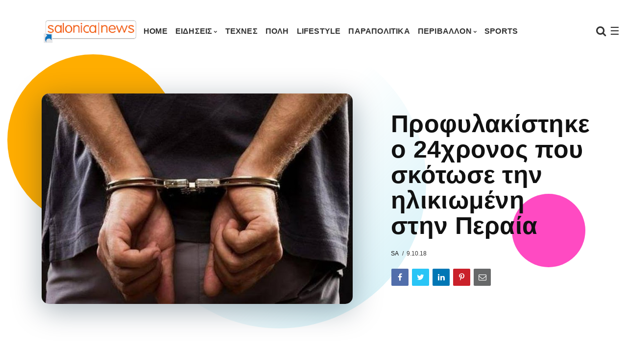

--- FILE ---
content_type: text/html; charset=UTF-8
request_url: https://www.salonicanews.com/2018/10/blog-post_510.html
body_size: 33648
content:
<!DOCTYPE html>
<html class='ltr' dir='ltr' xmlns='http://www.w3.org/1999/xhtml' xmlns:b='http://www.google.com/2005/gml/b' xmlns:data='http://www.google.com/2005/gml/data' xmlns:expr='http://www.google.com/2005/gml/expr'>
<head>
<!-- Google tag (gtag.js) -->
<script async='async' src='https://www.googletagmanager.com/gtag/js?id=G-TB66FFR7YG'></script>
<script>
  window.dataLayer = window.dataLayer || [];
  function gtag(){dataLayer.push(arguments);}
  gtag('js', new Date());

  gtag('config', 'G-TB66FFR7YG');
</script>
<meta content='220;' http-equiv='refresh'/>
<meta content='width=device-width, initial-scale=1, minimum-scale=1, maximum-scale=1' name='viewport'/>
<title>Επείγουσα συνάντηση με τον Βίτσα ζητούν οι Δήμαρχοι Κεντρικής Μακεδονίας</title>
<meta content='text/html; charset=UTF-8' http-equiv='Content-Type'/>
<!-- Chrome, Firefox OS and Opera -->
<meta content='#ffffff' name='theme-color'/>
<!-- Windows Phone -->
<meta content='#ffffff' name='msapplication-navbutton-color'/>
<meta content='blogger' name='generator'/>
<link href='https://www.salonicanews.com/favicon.ico' rel='icon' type='image/x-icon'/>
<link href='https://www.salonicanews.com/2018/10/blog-post_510.html' rel='canonical'/>
<link rel="alternate" type="application/atom+xml" title="SalonicaNews - Atom" href="https://www.salonicanews.com/feeds/posts/default" />
<link rel="alternate" type="application/rss+xml" title="SalonicaNews - RSS" href="https://www.salonicanews.com/feeds/posts/default?alt=rss" />
<link rel="service.post" type="application/atom+xml" title="SalonicaNews - Atom" href="https://www.blogger.com/feeds/3971662898086238602/posts/default" />

<link rel="alternate" type="application/atom+xml" title="SalonicaNews - Atom" href="https://www.salonicanews.com/feeds/6834992051523949807/comments/default" />
<!--Can't find substitution for tag [blog.ieCssRetrofitLinks]-->
<link href='https://blogger.googleusercontent.com/img/b/R29vZ2xl/AVvXsEiQek-rIcpoTFDb76Xl9JBkuQRTPCZUgadVUQz3RMbjQaeRR5RMokIiFPwBgGtHMAUj4PbiZixnD3YdSoCr1x4-v_K1_9Y0844Gn9fZUj9r3gyCJxICFv_HplHZONYgU1kETIJFZUYgJ4M/s640/pedkm_aftodioikisi+%25281%2529.jpg' rel='image_src'/>
<meta content='https://www.salonicanews.com/2018/10/blog-post_510.html' property='og:url'/>
<meta content='Επείγουσα συνάντηση με τον Βίτσα ζητούν οι Δήμαρχοι Κεντρικής Μακεδονίας' property='og:title'/>
<meta content='Ειδήσεις Θεσσαλονίκη Τέχνες Έγκλημα Νέοι Περιβάλλον Τεχνολογία Αθλητικά Υγεία' property='og:description'/>
<meta content='https://blogger.googleusercontent.com/img/b/R29vZ2xl/AVvXsEiQek-rIcpoTFDb76Xl9JBkuQRTPCZUgadVUQz3RMbjQaeRR5RMokIiFPwBgGtHMAUj4PbiZixnD3YdSoCr1x4-v_K1_9Y0844Gn9fZUj9r3gyCJxICFv_HplHZONYgU1kETIJFZUYgJ4M/w1200-h630-p-k-no-nu/pedkm_aftodioikisi+%25281%2529.jpg' property='og:image'/>
<link href='https://fonts.googleapis.com/css?family=Nunito:400,700' rel='stylesheet'/>
<link href='https://use.fontawesome.com/releases/v5.10.1/css/all.css' rel='stylesheet'/>
<link href='https://maxcdn.bootstrapcdn.com/font-awesome/4.7.0/css/font-awesome.min.css' rel='stylesheet'/>
<link href='https://cdnjs.cloudflare.com/ajax/libs/animate.css/3.7.2/animate.min.css' rel='stylesheet'/>
<link href='https://stackpath.bootstrapcdn.com/bootstrap/4.5.2/css/bootstrap.min.css' rel='stylesheet'/>
<script src='https://ajax.googleapis.com/ajax/libs/jquery/3.5.1/jquery.min.js' sync='async'></script>
<style type='text/css'>@font-face{font-family:'Montserrat';font-style:normal;font-weight:900;font-display:swap;src:url(//fonts.gstatic.com/s/montserrat/v31/JTUHjIg1_i6t8kCHKm4532VJOt5-QNFgpCvC73w0aXp-p7K4KLjztg.woff2)format('woff2');unicode-range:U+0460-052F,U+1C80-1C8A,U+20B4,U+2DE0-2DFF,U+A640-A69F,U+FE2E-FE2F;}@font-face{font-family:'Montserrat';font-style:normal;font-weight:900;font-display:swap;src:url(//fonts.gstatic.com/s/montserrat/v31/JTUHjIg1_i6t8kCHKm4532VJOt5-QNFgpCvC73w9aXp-p7K4KLjztg.woff2)format('woff2');unicode-range:U+0301,U+0400-045F,U+0490-0491,U+04B0-04B1,U+2116;}@font-face{font-family:'Montserrat';font-style:normal;font-weight:900;font-display:swap;src:url(//fonts.gstatic.com/s/montserrat/v31/JTUHjIg1_i6t8kCHKm4532VJOt5-QNFgpCvC73w2aXp-p7K4KLjztg.woff2)format('woff2');unicode-range:U+0102-0103,U+0110-0111,U+0128-0129,U+0168-0169,U+01A0-01A1,U+01AF-01B0,U+0300-0301,U+0303-0304,U+0308-0309,U+0323,U+0329,U+1EA0-1EF9,U+20AB;}@font-face{font-family:'Montserrat';font-style:normal;font-weight:900;font-display:swap;src:url(//fonts.gstatic.com/s/montserrat/v31/JTUHjIg1_i6t8kCHKm4532VJOt5-QNFgpCvC73w3aXp-p7K4KLjztg.woff2)format('woff2');unicode-range:U+0100-02BA,U+02BD-02C5,U+02C7-02CC,U+02CE-02D7,U+02DD-02FF,U+0304,U+0308,U+0329,U+1D00-1DBF,U+1E00-1E9F,U+1EF2-1EFF,U+2020,U+20A0-20AB,U+20AD-20C0,U+2113,U+2C60-2C7F,U+A720-A7FF;}@font-face{font-family:'Montserrat';font-style:normal;font-weight:900;font-display:swap;src:url(//fonts.gstatic.com/s/montserrat/v31/JTUHjIg1_i6t8kCHKm4532VJOt5-QNFgpCvC73w5aXp-p7K4KLg.woff2)format('woff2');unicode-range:U+0000-00FF,U+0131,U+0152-0153,U+02BB-02BC,U+02C6,U+02DA,U+02DC,U+0304,U+0308,U+0329,U+2000-206F,U+20AC,U+2122,U+2191,U+2193,U+2212,U+2215,U+FEFF,U+FFFD;}@font-face{font-family:'Oswald';font-style:normal;font-weight:400;font-display:swap;src:url(//fonts.gstatic.com/s/oswald/v57/TK3_WkUHHAIjg75cFRf3bXL8LICs1_FvsUtiZSSUhiCXABTV.woff2)format('woff2');unicode-range:U+0460-052F,U+1C80-1C8A,U+20B4,U+2DE0-2DFF,U+A640-A69F,U+FE2E-FE2F;}@font-face{font-family:'Oswald';font-style:normal;font-weight:400;font-display:swap;src:url(//fonts.gstatic.com/s/oswald/v57/TK3_WkUHHAIjg75cFRf3bXL8LICs1_FvsUJiZSSUhiCXABTV.woff2)format('woff2');unicode-range:U+0301,U+0400-045F,U+0490-0491,U+04B0-04B1,U+2116;}@font-face{font-family:'Oswald';font-style:normal;font-weight:400;font-display:swap;src:url(//fonts.gstatic.com/s/oswald/v57/TK3_WkUHHAIjg75cFRf3bXL8LICs1_FvsUliZSSUhiCXABTV.woff2)format('woff2');unicode-range:U+0102-0103,U+0110-0111,U+0128-0129,U+0168-0169,U+01A0-01A1,U+01AF-01B0,U+0300-0301,U+0303-0304,U+0308-0309,U+0323,U+0329,U+1EA0-1EF9,U+20AB;}@font-face{font-family:'Oswald';font-style:normal;font-weight:400;font-display:swap;src:url(//fonts.gstatic.com/s/oswald/v57/TK3_WkUHHAIjg75cFRf3bXL8LICs1_FvsUhiZSSUhiCXABTV.woff2)format('woff2');unicode-range:U+0100-02BA,U+02BD-02C5,U+02C7-02CC,U+02CE-02D7,U+02DD-02FF,U+0304,U+0308,U+0329,U+1D00-1DBF,U+1E00-1E9F,U+1EF2-1EFF,U+2020,U+20A0-20AB,U+20AD-20C0,U+2113,U+2C60-2C7F,U+A720-A7FF;}@font-face{font-family:'Oswald';font-style:normal;font-weight:400;font-display:swap;src:url(//fonts.gstatic.com/s/oswald/v57/TK3_WkUHHAIjg75cFRf3bXL8LICs1_FvsUZiZSSUhiCXAA.woff2)format('woff2');unicode-range:U+0000-00FF,U+0131,U+0152-0153,U+02BB-02BC,U+02C6,U+02DA,U+02DC,U+0304,U+0308,U+0329,U+2000-206F,U+20AC,U+2122,U+2191,U+2193,U+2212,U+2215,U+FEFF,U+FFFD;}</style>
<style id='page-skin-1' type='text/css'><!--
/*
------------------------------------------------------------------------
____________________________  _____________  __________________________
|   __|  __ \_    _|  ___|  \/  |   _  |  |  |     |_    _|  ___/  ___/
|  |__|  __ < |  | |  ___|      |   ___|  |__|  -  | |  | |  ___|___  \
|__|  |_____/ |__| |_____|__||__|__|   |_____|__|__| |__| |_____/_____/
------------------------------------------------------------------------
Blogger Template Style
Theme Name:   Nemesis
Author:       fbtemplates
Author Url:   https://fbtemplates.net - https://themeforest.net/user/fbemplates
----------------------------------------------- */
:root {
--primary: #007bff;
--secondary: #6c757d;
--success: #9adca1;
--info: #17a2b8;
--warning: #ffc107;
--danger: #dc3545;
--light: #f1f4f9;
--dark: #343a40;
--white: #ffffff;
--bigthumbnail: 434px;
}
.badge-primary,
.bg-primary {
background-color: var(--primary) !important;
}
.badge-secondary,
.bg-secondary {
background-color: var(--secondary) !important;
}
.badge-success,
.bg-success {
background-color: var(--success) !important;
}
.badge-info,
.bg-info {
background-color: var(--info) !important;
}
.badge-warning,
.bg-warning {
background-color: var(--warning) !important;
}
.badge-danger,
.bg-danger {
background-color: var(--danger) !important;
}
.badge-light,
.bg-light {
background-color: var(--light) !important;
}
.badge-dark,
.bg-dark {
background-color: var(--dark) !important;
}
.btn-primary:not(:disabled):not(.disabled):active, .btn-primary:not(:disabled):not(.disabled).active,
.show > .btn-primary.dropdown-toggle,
.btn-primary,
.btn-primary:hover {
background-color: var(--primary);
border-color: var(--primary);
}
.btn-secondary:not(:disabled):not(.disabled):active, .btn-secondary:not(:disabled):not(.disabled).active,
.btn-secondary,
.btn-secondary:hover {
background-color: var(--secondary);
border-color: var(--secondary);
}
.btn-success:not(:disabled):not(.disabled):active, .btn-success:not(:disabled):not(.disabled).active,
.btn-success,
.btn-success:hover {
background-color: var(--success);
border-color: var(--success);
}
.btn-info:not(:disabled):not(.disabled):active, .btn-info:not(:disabled):not(.disabled).active,
.btn-info,
.btn-info:hover {
background-color: var(--info);
border-color: var(--info);
}
.btn-warning:not(:disabled):not(.disabled):active, .btn-warning:not(:disabled):not(.disabled).active,
.btn-warning,
.btn-warning:hover {
background-color: var(--warning);
border-color: var(--warning);
}
.btn-danger:not(:disabled):not(.disabled):active, .btn-danger:not(:disabled):not(.disabled).active,
.btn-danger,
.btn-danger:hover {
background-color: var(--danger);
border-color: var(--danger);
}
.btn-light:not(:disabled):not(.disabled):active, .btn-light:not(:disabled):not(.disabled).active,
.btn-light,
.btn-light:hover {
background-color: var(--light);
border-color: var(--light);
}
.btn-dark:not(:disabled):not(.disabled):active, .btn-dark:not(:disabled):not(.disabled).active,
.btn-dark,
.btn-dark:hover {
background-color: var(--dark);
border-color: var(--dark);
}
/* General
===================================== */
.hidden {display: none;}
.container .container {padding: 0;}
button:focus,
button:active:focus,
button.active {
outline: none;
-webkit-box-shadow: none;
box-shadow: none;
}
a.badge:focus {
outline: 0;
box-shadow: none;
}
.radius-0 {
border-radius: 0;
}
.radius-10 {
border-radius: 15px!important;
overflow: hidden!important;
}
.radius-25 {
border-radius: 25px!important;
overflow: hidden!important;
}
.o-visible {
overflow: visible!important;
}
.list-unstyled li a {
padding: .25rem 0;
display: block;
}
.fbt-resize {
width: 100%;
max-width: 100%;
height: 100%;
max-height: 100%;
position: relative;
background-position: center;
-webkit-background-size: cover;
-moz-background-size: cover;
background-size: cover;
-o-background-size: cover;
}
:focus {outline: 0;}
.divider {position: relative;}
.divider:before {
position: absolute;
top: 0;
left: 50%;
display: block;
width: 80%;
height: 2px;
margin-left: -40%;
content: '';
background: radial-gradient(ellipse at center, #ffffff 0, rgba(255, 255, 255, 0) 75%);opacity: .6;
}
#page-wrapper {
background: transparent;
max-width: 2500px;
margin-top: 25px;
margin-bottom: 0px;
margin-left: auto;
margin-right: auto;
box-shadow: 0 0 0px rgba(23,16,159,.15);
position: relative;
}
@media (max-width: 1365.98px) {
.text-responsive {
font-size: calc(150% + 1vw + 1vh)!important;
}
}
.btn:hover {
opacity: .9;
}
blockquote {
font-style: italic;
font-weight: normal;
font-family: Georgia, Serif;
font-size: 17px;
line-height: 1.6em;
margin: 10px 0;
}
blockquote .card {
background-color: var(--dark);
}
blockquote p {
position: relative;
font-family: Georgia;
color: var(--white);
}
blockquote p:before {
content: '\201C';
color: var(--white);
font-size: 10em;
font-weight: 700;
opacity: .3;
position: absolute;
top: 20px;
left: -55px;
}
blockquote.fbt-shape-container:before {
display: none;
}
blockquote.fbt-shape-container:after {
width: 350px;
height: 350px;
border-radius: 2000px;
background: linear-gradient(45deg,rgba(0,201,255,0) 45%,#cfeff6 100%);
right: -110px;
top: -110px;
}
.CSS_LAYOUT_COMPONENT.CSS_LIGHTBOX_ATTRIBUTION_INDEX_CONTAINER {
display: none;
}
#cookieChoiceInfo {
bottom:0;
top:auto;
background: #343a40;
}
.cookie-choices-info .cookie-choices-text {
font-size: 14px!important;
color: #ffffff!important;
}
.cookie-choices-info .cookie-choices-button {
text-transform: capitalize!important;
}
/* Typography
===================================== */
h1, h2, h3, h4, h5, h6, h1 a, h2 a, h3 a, h4 a, h5 a, h6 a, .h1, .h2, .h3, .h4, .h5, .h6 {color: #111111;margin: 0;}
h1, .h1 {font: normal bold 28px 'Trebuchet MS', Trebuchet, sans-serif;line-height: 32px;letter-spacing: .3px;}
h2, .h2 {font: normal 700 25px 'Trebuchet MS', Trebuchet, sans-serif;line-height: 32px;}
h3, .h3 {font: normal 700 20px 'Trebuchet MS', Trebuchet, sans-serif;line-height: 27px;}
h4, .h4 {font: normal 700 20px 'Trebuchet MS', Trebuchet, sans-serif;line-height: 24px;}
h5, .h5 {font: normal 700 18px 'Trebuchet MS', Trebuchet, sans-serif;line-height: 20px;}
h6, .h6 {font: normal 700 14px 'Trebuchet MS', Trebuchet, sans-serif;line-height: 17px;}
@media (min-width: 1441px) {
.container {
max-width: 1200px;
}
.slider-width {
margin-left: -80px;
margin-right: -80px;
}
}
.card {
border: 0;
border-radius: 0;
-webkit-box-shadow: 0 15px 15px -10px rgba(23,16,159,.15);
box-shadow: 0 15px 15px -10px rgba(23,16,159,.15);
}
body {
background: #ffffff url() repeat scroll top left;
color: #333333;
font: 14px Nunito, sans-serif;
overflow-x: hidden;
}
a {
color: #007bff;
}
a .fa,a .fab,a .fad,a .fal,a .far,a .fas {
font-size: calc(14px + 5px);
}
a:hover {
color: #47c3fb;
text-decoration: none;
}
p {line-height: 1.6em;}
/* Navbar Header
===================================== */
#LinkList1 {min-height: 75px;}
#LinkList1 ul {list-style: none;}
#LinkList1 ul li {display: none;}
.navbar {
margin-bottom: 40px;
}
.dropdown-toggle::after {
content: "\f078";
font-family: fontAwesome;
border: 0;
font-size: 7px;
margin-left: 3px;
font-weight: normal;
}
@media (min-width: 576px) {
.nav-mobile-px {
padding: 0 15px !important;
}
}
.dropdown .nav-link {
outline: 0;
}
.dropdown .dropdown-menu {
-webkit-box-shadow: 1px 1px 30px rgba(0, 0, 0, 0.06);
box-shadow: 1px 1px 30px rgba(0, 0, 0, 0.06);
background: #ffffff;
border-radius: 0;
overflow: hidden;
margin: 0 0 0;
padding: .4rem 0;
border: 0;
min-width: 12rem;
}
@media (max-width: 1199.98px) {
.dropdown .dropdown-menu {
padding: 0;
margin: 0;
background: transparent;
-webkit-box-shadow: none;
box-shadow: none;
}
}
.dropdown .dropdown-menu .dropdown-item {
position: relative;
padding: .45rem 1rem;
font: normal bold 16px Verdana, Geneva, sans-serif;
color: #333333;
text-transform: uppercase;
letter-spacing: 0.2px;
}
.dropdown .dropdown-menu .dropdown-item:hover,
.dropdown .dropdown-menu .dropdown-item:focus {
background-color: #f1f4f9!important;
color: #000000;
}
.dropdown .dropdown-menu .dropdown-item:focus {
color: #333333;
background: #47c3fb;
}
@media (max-width: 1199.98px) {
.dropdown .dropdown-menu .dropdown-item {
text-transform: uppercase;
color: #333333;
}
.dropdown .dropdown-menu .dropdown-item:hover, .dropdown .dropdown-menu .dropdown-item:focus {
background: transparent;
color: #333333;
opacity: .85;
}
}
.dropdown.fbt-megamenu {
position: static;
}
.dropdown.fbt-megamenu .fullwidth {
width: 100%;
margin: 0;
}
@media (min-width: 1200px) {
.dropdown:hover .dropdown-menu {
display: block;
}
.navbar {
padding-top: 0;
padding-bottom: 0;
}
}
.navbar .nav-link {
text-transform: uppercase;
font: normal bold 16px Verdana, Geneva, sans-serif;
letter-spacing: 0.2px;
}
@media (min-width: 1200px) {
.navbar .nav-link {
padding-top: 30px;
padding-bottom: 30px;
}
.navbar .dropdown-menu {
border-top: 3px solid #47c3fb;
-webkit-animation: dropdown .2s ease forwards;
animation: dropdown .2s ease forwards;
}
.navbar .dropdown-menu .nav-link {
padding-top: 0.5rem;
padding-bottom: 0.5rem;
}
}
.navbar .navbar-brand {
font-size: .5rem;
}
@-webkit-keyframes dropdown {
0% {
opacity: 0;
-webkit-transform: translateY(1rem);
transform: translateY(1rem);
}
100% {
opacity: 1;
-webkit-transform: translateY(0);
transform: translateY(0);
}
}
@keyframes dropdown {
0% {
opacity: 0;
-webkit-transform: translateY(1rem);
transform: translateY(1rem);
}
100% {
opacity: 1;
-webkit-transform: translateY(0);
transform: translateY(0);
}
}
.header-buttons {
padding-left: 1rem;
}
@media (min-width: 1200px) {
.header-buttons {
min-width: 200px;
text-align: right;
}
}
.fbt-sidenav,
.navbar-search {
font-size: 22px;
cursor: pointer;
}
.fbt-sidenav svg {
height: calc(22px - 7px);
width: calc(22px - 7px);
margin-top: -4px;
}
.navbar-dark .fbt-sidenav,
.navbar-dark .navbar-nav .nav-link,
.navbar-dark .navbar-search {
color: #333333;
}
.navbar-dark .fbt-sidenav svg {
fill: #333333;
}
.navbar-dark .navbar-nav .nav-link:hover, .navbar-dark .navbar-nav .nav-link:focus {
color: #333333;
opacity: .85;
}
.fbt_sticky_nav.nav_offset {
-webkit-transform: translate3d(0, -100%, 0);
transform: translate3d(0, -100%, 0);
-webkit-transition: all 0.3s ease-in-out;
transition: all 0.3s ease-in-out;
}
.fbt_sticky_nav.sticky__nav {
position: fixed;
visibility: hidden;
opacity: 0;
top: 0;
left: 0;
right: 0;
z-index: 1030;
}
.fbt_sticky_nav.sticky__nav.scrolling_nav {
opacity: 1;
visibility: visible;
}
.fbt_sticky_nav.scrolling_nav {
-webkit-transform: translate3d(0, 0, 0);
transform: translate3d(0, 0, 0);
}
@media (min-width: 1200px) {
.fbt_sticky_nav.scrolling_nav .nav-item .nav-link {
padding-top: 1.25rem;
padding-bottom: 1.2rem;
}
}
.dark-skin {
background-color: #ffffff;
-webkit-box-shadow: 0 0 0px rgba(103,151,255,.25);
box-shadow: 0 0 0px rgba(103,151,255,.25);
}
.Header h1 {font: normal bold 34px 'Trebuchet MS', Trebuchet, sans-serif;}
.Header h1 a {color: #111111;}
.Header h1 a:hover {color: #47c3fb;}
.Header img {max-width: 200px;}
#LinkList1 {
width: 100%;
-ms-flex-preferred-size: 100%;
flex-basis: 100%;
-ms-flex-positive: 1;
flex-grow: 1;
-ms-flex-align: center;
align-items: center;
}
@media (min-width: 1200px) {
#LinkList1 {
display: -ms-flexbox!important;
display: flex!important;
-ms-flex-preferred-size: auto;
flex-basis: auto;
}
}
.navbar-dark .navbar-toggler {
padding: 0.25rem 0;
font-size: 1.5rem;
line-height: 1;
background-color: transparent;
border: 0!important;
border-color: transparent!important;
border-radius: 0;
color: #333333;
}
.navbar-dark .navbar-nav .active>.nav-link, .navbar-dark .navbar-nav .nav-link.active, .navbar-dark .navbar-nav .nav-link.show, .navbar-dark .navbar-nav .show>.nav-link {
color: #333333;
}
.fbt_sticky_nav.sticky__nav.scrolling_nav {
background: #ffffff;
-webkit-box-shadow: 0 0 20px rgba(103,151,255,.25);
box-shadow: 0 0 20px rgba(103,151,255,.25);
}
.navbar-dark.fbt_sticky_nav.sticky__nav.scrolling_nav .fbt-sidenav, .navbar-dark.fbt_sticky_nav.sticky__nav.scrolling_nav .navbar-nav .nav-link, .navbar-dark.fbt_sticky_nav.sticky__nav.scrolling_nav .navbar-search {
color: #333333;
}
.navbar-dark.fbt_sticky_nav.sticky__nav.scrolling_nav .fbt-sidenav svg {
fill: #333333;
}
.fbt_sticky_nav.sticky__nav.scrolling_nav .Header h1 a {
color: #111111;
}
/* Posts
===================================== */
.widget.Blog,
.navbar-brand,
.header-buttons {
display: none;
}
.fbt-index-post {
margin-bottom: 30px;
}
.tooltip,
.feed-view .card-text,
.item-view .card-text,
.feed-view .blog-post {
font: normal 400 14px 'Trebuchet MS', Trebuchet, sans-serif;
}
.item-view .post-body {
font: normal 400 17px 'Trebuchet MS', Trebuchet, sans-serif!important;
line-height: 34px!important;
letter-spacing: .3px!important;
color: #111111!important;
}
.post-meta {
font: normal 400 12px 'Trebuchet MS', Trebuchet, sans-serif;
}
.post-meta span:not(:last-child):after {
content: '/';
margin: 0 3px 0 7px;
}
.post-meta a, .post-meta .post-author {
color: #111111;
text-transform: uppercase;
}
.post-meta a:hover {
color: #47c3fb;
}
.post-title {
margin-bottom: 12px;
}
.post-excerpt {
margin-top: 10px;
}
.fbt-post-thumbnail {
width: 100%;
height: 250px;
overflow: hidden;
position: relative;
}
.fbt-post-thumbnail .no-image {
height: 125px;
}
.blog-post:nth-child(2) .fbt-post-thumbnail {
height: 250px;
}
.blog-post:nth-child(4) .fbt-post-thumbnail {
height: 250px;
}
.blog-post:nth-child(6) .fbt-post-thumbnail {
height: 434px;
}
.blog-post:nth-child(8) .fbt-post-thumbnail {
height: 250px;
}
.blog-post:nth-child(10) .fbt-post-thumbnail {
height: 250px;
}
.blog-post:nth-child(12) .fbt-post-thumbnail {
height: 250px;
}
.blog-post:nth-child(14) .fbt-post-thumbnail {
height: 250px;
}
.item-view .fbt-post-thumbnail {
width: 100%;
height: auto;
}
.fbt-item-post .post-body img {
max-width: 100%;
}
.post-thumbnail {
width: 100%;
height: 100%;
object-fit: cover;
}
.blog-post:nth-child(2n+2) .card-body {
position: absolute;
top: 0;
right: 0;
bottom: 0;
left: 0;
padding: 1.25rem;
background-color: rgba(0, 0, 0, .2);
background-image: linear-gradient(-45deg, rgba(0, 0, 0, .2) 0%,rgba(0, 0, 0, .1) 110%);
pointer-events: none;
}
.fbt-index-post.card {
background-color: #4a42ec;
}
.fbt-index-post.card:nth-child(3) {
background-color: #ff4274;
}
.fbt-index-post.card:nth-child(5) {
background-color: #0099cc;
}
.fbt-index-post.card:nth-child(7) {
background-color: #b5afeb;
}
.fbt-index-post.card:nth-child(11) {
background-color: #ff9900;
}
.fbt-index-post.card:nth-child(15) {
background-color: #939ead;
}
.fbt-index-post.card h3,
.fbt-index-post.card h3 a,
.fbt-index-post.card .post-meta,
.fbt-index-post.card .post-meta a,
.fbt-index-post.card .post-meta .post-author,
.fbt-index-post.card .card-text {
color: #ffffff!important;
}
.blog-post:nth-child(2n+2):hover h3,
.blog-post:nth-child(2n+2):hover h3 a,
.fbt-index-post.card h3:hover,
.fbt-index-post.card h3 a:hover {
text-decoration: underline;
}
.blog-post:nth-child(2n+2) h3,
.blog-post:nth-child(2n+2) h3 a,
.blog-post:nth-child(2n+2) .post-meta,
.blog-post:nth-child(2n+2) .post-meta a,
.blog-post:nth-child(2n+2) .post-meta .post-author,
.blog-post:nth-child(2n+2) .card-text {
color: #fff!important;
}
@media (min-width: 576px) {
.card-columns {
-webkit-column-count: 1;
-moz-column-count: 1;
column-count: 1;
}
}
@media (min-width: 768px) {
.card-columns {
-webkit-column-count: 2;
-moz-column-count: 2;
column-count: 2;
}
}
@media (min-width: 992px) {
.card-columns {
-webkit-column-count: 3;
-moz-column-count: 3;
column-count: 3;
}
}
.card-columns .fbt-index-post.card {
margin-bottom: calc(35px - 5px);
}
@media (min-width: 576px) {
.card-columns {
-webkit-column-gap: 35px;
-moz-column-gap: 35px;
column-gap: 35px;
}
}
.query-error .search-label,
.query-success .search-label,
.query-error .search-query,
.query-success .search-query {
color: #47c3fb;
}
.post-pager a:hover .fbt-np-title {
text-decoration: underline;
}
@media screen and (max-width: 575.98px){
body.item-view .post-body a[imageanchor="1"][style*="float: left;"],body.item-view .post-body a[imageanchor="1"][style*="float: right;"]{
float:none!important;
clear:none!important
}
body.item-view .post-body a[imageanchor="1"] img{
display:block;
height:auto;
margin:0 auto
}
body.item-view .post-body>.separator:first-child>a[imageanchor="1"]:first-child{
margin-top:20px
}
.post-body a[imageanchor]{
display:block
}
body.item-view .post-body a[imageanchor="1"]{
margin-left:0!important;
margin-right:0!important
}
body.item-view .post-body a[imageanchor="1"]+a[imageanchor="1"]{
margin-top:16px
}
}
@media all and (-ms-high-contrast: none), (-ms-high-contrast: active) {
.PopularPosts img {width: 100%;height: auto;top: 50%;left: 50%;position: relative;transform: translate(-50%, -50%);}
.fbt-item-post .slider-container img, .FeaturedPost img {height: auto;top: 50%;left: 50%;position: relative;transform: translate(-50%, -50%);}
.blog-posts .fbt-post-thumbnail img {height: 100%;width: auto;top: 50%;left: 50%;position: relative;transform: translate(-50%, -50%);}
.fbt-item-post .post-body img {border: 0;max-height: 100%;max-width: 100%;height: auto;width: 100%;position: relative;transition: all 0.3s;margin: 0 auto;float: none;display: block;vertical-align: middle;}
.blog-post:nth-child(6) .fbt-post-thumbnail,
.fbt-post-thumbnail {height: 220px!important;}
.blog-post:nth-child(2n+2) .card-body {position: relative;}
}
.video-icon {position: absolute;top: 15px;left: 15px;width: 42px;height: 42px;text-align: center;border-radius: 100%;transition: all .2s ease-in-out;  color: #ffffff;border: 2px solid #fff;font-size: 18px;background: rgba(0,0,0,0.2);}
.video-icon i {text-align: center;margin-left: 3px;line-height: 38px}
/* Pagination
===================================== */
.blog-pager {
text-align: center;
margin: 30px 0 30px!important;
padding: 0;
font: normal 400 14px 'Trebuchet MS', Trebuchet, sans-serif;
}
@media (max-width:575.98px) {
.blog-pager {
margin-top: calc(30px + calc(35px - 5px))!important;
}
}
.blog-pager-older-link {
position: relative;
color: var(--dark);
}
.blog-pager-older-link .fa {
font-size: 20px;
}
.blog-pager-older-link:before {
content: '';
display: block;
position: absolute;
z-index: -1;
width: calc(150px - 90px);
height: calc(150px - 90px);
border-radius: 2000px;
background: #ffad00;
left: -50px;
top: -30px;
}
.blog-pager-older-link:after {
content: '';
display: block;
position: absolute;
z-index: -1;
width: 150px;
height: 150px;
border-radius: 2000px;
background: linear-gradient(180deg,rgba(0,201,255,0) 45%,#cfeff6 100%);
left: 50%;
top: -80px;
-webkit-transform: translateX(-50%);
transform: translateX(-50%);
}
/* Widget Settings
===================================== */
.sidebar-wrapper .widget,
#footer-content .widget {
margin: 30px 0;
line-height: 100%;
}
.sidebar-wrapper .section:first-child .widget:first-child,
#footer-content .section:first-child .widget:first-child {
margin-top: 0;
}
.sidebar-wrapper .section:last-child .widget:last-child,
#footer-content .section:last-child .widget:last-child {
margin-bottom: 0;
}
.fbt-sep-title {
display: -webkit-box;
display: -webkit-flex;
display: -ms-flexbox;
display: flex;
-webkit-flex-wrap: nowrap;
-ms-flex-wrap: nowrap;
flex-wrap: nowrap;
-ms-align-items: center;
-webkit-box-align: center;
-webkit-align-items: center;
-ms-flex-align: center;
align-items: center;
margin: 0 0 15px;
overflow: hidden;
}
.fbt-sep-title .title-sep-container {
position: relative;
height: 30px;
-ms-flex-grow: 1;
-webkit-box-flex: 1;
-webkit-flex-grow: 1;
-ms-flex-positive: 1;
flex-grow: 1;
}
.fbt-sep-title .title-sep.sep-double {
height: 30px;
}
.fbt-sep-title .title-sep {
background-color: rgba(0, 0, 0, 0);
background-image: linear-gradient(45deg, rgba(0, 0, 0, 0) 25%, transparent 25%, transparent 50%, rgba(0, 0, 0, 0) 50%, rgba(0, 0, 0, 0) 75%, transparent 75%, transparent);
background-size: 6px 6px;
}
.fbt-sep-title .title-sep {
position: relative;
display: block;
width: 100%;
border-bottom: 1px solid #eeeeee;
border-top: 0px solid #eeeeee;
}
.fbt-sep-title h1.title-heading-left, .fbt-sep-title h2.title-heading-left, .fbt-sep-title h3.title-heading-left, .fbt-sep-title h4.title-heading-left, .fbt-sep-title h5.title-heading-left, .fbt-sep-title h6.title-heading-left {
text-align: left;
display: block!important;
}
.fbt-sep-title h4.title-heading-left {
font: 700 17px Nunito;
background-color: rgba(0, 0, 0, 0);
color: #111111;
height: 30px;
line-height: 27px;
padding: 0 0px 0 0px;
position: relative;
border-bottom: 1px solid #4a42ec;
border-top: 0px solid #4a42ec;
}
.fbt-sep-title h4.title-heading-left:after {
left: 100%;
top: 0;
height: 0;
width: 0;
position: absolute;
content: " ";
pointer-events: none;
margin-left: 0;
margin-top: 0;
border-bottom: 30px solid rgba(0, 0, 0, 0);
border-right: 20px solid transparent;
z-index: 1;
}
.widget.Followers h2 {
font: 700 17px Nunito;
margin: 0 0 15px;
}
/* Contact Form
===================================== */
.ContactForm input[type="button"] {
padding: 16px 0px 14px!important;
height: auto;
cursor: pointer;
outline: none;
color: #ffffff;
text-transform: uppercase;
font-weight: 700;
line-height: 1;
box-shadow: none!important;
border-radius: 30px;
background: #47c3fb;
border: 0!important;
width: 100%;
}
/* Share Buttons
===================================== */
.post-share {
float: left;
width: 100%;
margin: 0;
}
.post-share li {
margin: 0 2px 2px 0;
display: inline-block;
-webkit-border-radius: 2px;
-moz-border-radius: 2px;
-o-border-radius: 2px;
border-radius: 2px;
}
.post-share li a {
position: relative;
margin: 0 0 0 1px;
font-weight: 700;
text-align: center;
vertical-align: middle;
color: #fff;
font-size: 15px;
display: inline-block;
-webkit-border-radius: 2px;
-moz-border-radius: 2px;
-o-border-radius: 2px;
border-radius: 2px;
transition: all 0.3s ease-in-out;
-moz-transition: all 0.3s ease-in-out;
-webkit-transition: all 0.3s ease-in-out;
-o-transition: all 0.3s ease-in-out;
}
.post-share .fa {
font-size: 16px;
position: relative;
height: 35px;
width: 35px;
line-height: 35px;
}
.post-share ul {
list-style: none;
margin: 0;
padding: 0;
}
.post-share .facebook-share,a.facebook.fbt-share {
background-color: #516eab;
}
.post-share .twitter-share,a.twitter.fbt-share {
background-color: #29c5f6;
}
.post-share .google-share,a.linkedin.fbt-linkedin {
background-color: #0077b5;
}
.post-share .pinterest-share,a.pinterest.fbt-pinterest {
background-color: #ca212a;
}
.post-share .email.fbt-email {
background-color: #676869;
}
.post-share li a:hover {
color: #fff;
opacity: .8;
}
/* Related Posts
===================================== */
.fbt-rel-post-wrapper .fbt-shape-title::before {
right: -30px;
top: -30px;
background-color: var(--light);
}
#related-posts .fbt-post-thumbnail {
height: 250px;
}
#related-posts .card {
box-shadow: 0 8px 20px rgba(0,31,52,.15);
}
#related-posts h5 a:hover {
color: var(--dark);
text-decoration: underline;
}
/* Footer
===================================== */
#footer-content {
position: relative;
}
.footer-dark .fbt-sep-title h4.title-heading-left {
color: #ffffff;
height: auto;
line-height: 1em;
padding: 0;
border: 0;
background-color: transparent;
}
.footer-dark .fbt-sep-title h4.title-heading-left:after {
border: 0;
}
.footer-dark .fbt-sep-title .title-sep-container,
.footer-dark .fbt-sep-title .title-sep.sep-double {
height: auto;
}
.footer-dark .fbt-sep-title .title-sep {
border: 0;
background-color: transparent;
background-image: none;
}
.footer-dark {
background-color: #4a42ec;
color: #ffffff;
}
.footer-dark.pt-4 {
padding-top: 25px!important;
}
.footer-dark .container.pb-4 {
padding-bottom: 25px!important;
}
.footer-dark p {
color: #ffffff;
}
.footer-dark .nav-link {
color: #ffffff;
}
.footer-dark .nav-link:hover {
color: #ffffff;
}
.footer-dark .list-unstyled li a {
color: #ffffff;
}
.footer-dark .list-unstyled li a:hover {
color: #ffffff;
text-decoration: none;
}
.fbt-bottom-shape {
margin-top: 0px;
background: #ffffff;
height: 300px;
}
.fbt-bottom-shape svg {
fill: #4a42ec;
}
.fbt-bottom-shape .fbt-footer-wave-big {
height: 300px;
}
@media (max-width: 991.98px) {
.fbt-bottom-shape .fbt-footer-wave-big {
height: 150px;
}
.fbt-bottom-shape {
height: 150px;
}
}
/* Seach Form
===================================== */
#search {
position: fixed;
top: 0;
left: 0;
right: 0;
bottom: 0;
background: rgba(0, 0, 0, 0.9);
opacity: 0;
visibility: hidden;
-webkit-transform: scale(1.2);
transform: scale(1.2);
-webkit-transition: all 600ms cubic-bezier(0.23, 1, 0.32, 1);
transition: all 600ms cubic-bezier(0.23, 1, 0.32, 1);
z-index: 1030;
}
#search.active {
opacity: 1;
visibility: visible;
-webkit-transform: scale(1);
transform: scale(1);
z-index: 1031;
margin: 0;
}
#search .input {
position: absolute;
top: 0;
left: 0;
right: 0;
bottom: 0;
width: 95%;
height: 100px;
margin: auto;
max-width: 1100px;
z-index: 93;
border-bottom: 1px dashed rgba(255, 255, 255, 0.5);
}
#search .input .search {
float: left;
width: calc(100% - 120px);
height: 100px;
padding: 0;
margin: 0;
border: 0;
outline: 0;
background: transparent;
font-size: 50px;
color: #ffffff;
font-weight: 400;
line-height: 100px;
text-indent: 50px;
-webkit-transition: 0.3s ease-in-out;
transition: 0.3s ease-in-out;
z-index: 9;
}
#search .input .search:focus {
color: #ffffff;
z-index: 9;
}
#search .input .submit {
cursor: pointer;
float: left;
width: 100px;
height: 100px;
padding: 0;
margin: 0;
border: 0;
outline: 0;
background: transparent;
font-size: 40px;
color: #ffffff;
text-align: center;
line-height: 100px;
-webkit-transition: 0.3s ease-in-out;
transition: 0.3s ease-in-out;
}
#search #close {
cursor: pointer;
position: absolute;
top: 30px;
right: 30px;
font-size: 35px;
padding: 0;
margin: 0;
border: 0;
outline: 0;
background: transparent;
text-align: center;
line-height: 20px;
color: #ffffff;
}
#search ::-webkit-input-placeholder {
color: #ffffff;
}
#search :-ms-input-placeholder {
color: #ffffff;
}
#search ::-ms-input-placeholder {
color: #ffffff;
}
#search ::placeholder {
color: #ffffff;
}
.FollowByEmail form,
.BlogSearch form {
position: relative;
}
.FollowByEmail .form-control,
.BlogSearch .form-control {
width: 100%!important;
}
.FollowByEmail form .btn,
.BlogSearch form .btn {
position: absolute;
right: 0;
}
/* Back to Top
===================================== */
#toTop {
border-radius: 2000px;
background-color: var(--primary);
bottom: 10px;
color: #fff;
display: none;
height: 50px;
position: fixed;
cursor: pointer;
right: 10px;
text-align: center;
text-decoration: none;
width: 50px;
opacity: 1;
-webkit-transition: 0.3s ease-in-out;
transition: 0.3s ease-in-out;
}
#toTop:hover {
background: var(--warning);
color: #fff;
}
#toTop:before {
line-height: 46px;
content: '\f106';
-webkit-font-smoothing: antialiased;
font-family: FontAwesome;
font-size: 22px;
color: #fff;
}
#toTopHover {
display: block;
overflow: hidden;
float: left;
opacity: 0;
}
/* Comments
===================================== */
.fbt-comment-button--section {
margin-top: 100px;
margin-bottom: 70px;
}
.fbt-comment-button {
position: relative;
}
.fbt-comment-button:before {
content: '';
display: block;
position: absolute;
z-index: -1;
width: calc(150px - 90px);
height: calc(150px - 90px);
border-radius: 2000px;
background: #ffad00;
left: -50px;
top: -30px;
}
.fbt-comment-button:after {
content: '';
display: block;
position: absolute;
z-index: -1;
width: 150px;
height: 150px;
border-radius: 2000px;
background: linear-gradient(45deg,rgba(0,201,255,0) 45%,#cfeff6 100%);
left: 50%;
top: -60px;
-webkit-transform: translateX(-50%);
transform: translateX(-50%);
}
#comments .comment .comment-actions,.subscribe-popup .FollowByEmail .follow-by-email-submit,.widget.Profile .profile-link {
background: 0 0;
border: 0;
box-shadow: none;
color: #25a186;
cursor: pointer;
font-weight: 700;
outline: 0;
text-decoration: none;
text-transform: uppercase;
width: auto;
}
.item-control {
display: none;
}
#comments .comment-thread ol {
margin: 0;
padding-left: 0;
padding-left: 0;
}
#comments .comment .comment-replybox-single,#comments .comment-thread .comment-replies {
margin-left: 60px;
}
#comments .comment-thread .thread-count {
display: none;
}
#comments .comment {
list-style-type: none;
padding: 0 0 30px;
margin-bottom: 20px;
position: relative;
}
#comments .comment .comment {
padding-bottom: 8px;
}
.comment .avatar-image-container {
position: absolute;
}
.comment .avatar-image-container img {
border-radius: 50%;
}
.avatar-image-container svg,.comment .avatar-image-container .avatar-icon {
border-radius: 50%;
border: solid 1px #25a186;
box-sizing: border-box;
fill: #25a186;
height: 35px;
margin: 0;
padding: 7px;
width: 35px;
}
.comment .comment-block {
margin-top: 10px;
margin-left: 60px;
padding-bottom: 0;
}
#comments .comment-author-header-wrapper {
margin-left: 40px;
}
#comments .comment .thread-expanded .comment-block {
padding-bottom: 20px;
}
#comments .comment .comment-header .user,#comments .comment .comment-header .user a {
color: #292929;
font-style: normal;
font-weight: 700;
}
#comments .comment .comment-actions {
bottom: -8px;
margin-bottom: 15px;
position: absolute;
}
#comments .comment .comment-actions>* {
margin-right: 8px;
}
#comments .comment .comment-header .datetime {
bottom: 0;
color: rgba(0,0,0,0.54);
display: inline-block;
font-size: 13px;
font-style: italic;
margin-left: 8px;
}
#comments .comment .comment-footer .comment-timestamp a,#comments .comment .comment-header .datetime a {
color: rgba(0,0,0,0.54);
}
#comments .comment .comment-content,.comment .comment-body {
margin-top: 12px;
word-break: break-word;
}
.comment-body {
margin-bottom: 12px;
}
#comments.embed[data-num-comments="0"] {
border: 0;
margin-top: 0;
padding-top: 0;
}
#comments.embed[data-num-comments="0"] #comment-post-message,#comments.embed[data-num-comments="0"] div.comment-form>p,#comments.embed[data-num-comments="0"] p.comment-footer {
display: none;
}
#comment-editor-src {
display: none;
}
#comments .comments-content .loadmore.loaded {
max-height: 0;
opacity: 0;
overflow: hidden;
}
#comments a,#comments cite,#comments div {
font-size: 16px;
line-height: 1.4;
}
#comments .comment .comment-header .user,#comments .comment .comment-header .user a {
color: #111111;
font: normal 700 14px 'Trebuchet MS', Trebuchet, sans-serif;
text-transform: uppercase;
}
#comments .comment .comment-header .user {
margin-right: 2px;
}
#comments .comment .comment-header .datetime a {
color: rgba(0,0,0,0.7);
font: normal 400 14px 'Trebuchet MS', Trebuchet, sans-serif;
}
#comments .comment .comment-header .datetime a::before {
content: '\f073';
font-family: 'FontAwesome';
margin-right: 5px;
}
#comments .comment .comment-content {
margin-top: 6px;
}
#comments .continue {
display: none;
}
#comments .comment-footer {
margin-top: 8px;
}
.cmt_iframe_holder {
margin-left: 140px!important;
}
.comment-actions a {
color: var(--primary);
font-size: 13px!important;
}
.comment-actions .item-control a {
color: var(--warning);
}
.cmt_iframe_holder{
margin-left:140px!important
}
body.item-view .cmt_iframe_holder{
margin:32px 24px!important
}
/* Error 404
===================================== */
.error-view #main-wrapper {
position: relative;
}
.error-view #main_content:before {
content: "";
display: block;
position: absolute;
width: 600px;
height: 600px;
border-radius: 2000px;
background: -webkit-linear-gradient(330deg,rgba(255,74,158,0) 45%,#cfeff6 100%);
background: linear-gradient(120deg,rgba(255,74,158,0) 45%,#cfeff6 100%);
right: -50px;
top: -80px;
}
.error-view #main-wrapper:before {
content: "";
display: block;
position: absolute;
width: 350px;
height: 350px;
border-radius: 2000px;
background: #ffad00;
left: 40px;
top: -25px;
}
/* Featured Slider
===================================== */
.slider-container {
background: transparent;
padding: 48px 0 48px 0;
margin: 0px 0 48px 0;
}
.fbt-query-error-mode{
position: relative;
overflow: visible!important;
}
.queryMessage .card {
margin-top: 5rem!important;
}
.fbt-shape-title,
.fbt-shape-container {
position: relative;
}
.fbt-query-error-mode:before,
.fbt-shape-container:before {
content: '';
display: block;
position: absolute;
z-index: -1;
width: 350px;
height: 350px;
border-radius: 2000px;
background: #ffad00;
left: -70px;
top: -80px;
}
.fbt-query-error-mode:after {
content: '';
display: block;
position: absolute;
z-index: -1;
width: 600px;
height: 600px;
border-radius: 2000px;
background: -webkit-linear-gradient(330deg,rgba(0,201,255,0) 45%,rgba(0,201,255,0) 100%);
background: linear-gradient(135deg,rgba(0,201,255,0) 45%,#cfeff6 100%);
right: -150px;
bottom: -50px;
}
.fbt-query-error-mode:after,
.fbt-shape-container:after {
content: '';
display: block;
position: absolute;
z-index: -1;
width: 600px;
height: 600px;
border-radius: 2000px;
background: -webkit-linear-gradient(330deg,rgba(0,201,255,0) 45%,rgba(0,201,255,0) 100%);
background: linear-gradient(135deg,rgba(0,201,255,0) 45%,#cfeff6 100%);
right: -150px;
bottom: -50px;
}
.fbt-shape-container .fbt-item-thumbnail {
box-shadow: 0 12px 58px 0 rgba(0,31,52,.35);
height: 480px;
background: #ffffff;
}
.fbt-title-right {
height: 530px;
}
.PopularPosts .fbt-shape-container .fbt-item-thumbnail {
height: 530px;
}
.page-view .fbt-shape-container .fbt-item-thumbnail {
height: 530px;
}
.page-view .fbt-shape-container .fbt-page-shape-title {
height: calc(530px - 2.5rem);
}
@media (max-width: 1366px) {
.fbt-shape-container .fbt-item-thumbnail {
height: 430px;
}
.fbt-title-right {
height: 430px;
}
}
@media (max-width: 1199.98px) {
.page-view .fbt-shape-container .fbt-item-thumbnail,
.fbt-shape-container .fbt-item-thumbnail,
.fbt-title-right,
.PopularPosts .fbt-shape-container .fbt-item-thumbnail {
height: 430px;
}
.page-view .fbt-shape-container .fbt-page-shape-title {
height: calc(430px - 2.5rem);
}
}
@media (max-width: 991.98px) {
.page-view .fbt-shape-container .fbt-item-thumbnail,
.fbt-title-right,
.PopularPosts .fbt-shape-container .fbt-item-thumbnail {
height: 350px;
}
.page-view .fbt-shape-container .fbt-page-shape-title {
height: calc(350px - 2.5rem);
}
}
@media (max-width: 767.98px) {
.page-view .fbt-shape-container .fbt-item-thumbnail,
.fbt-shape-container .fbt-item-thumbnail {
height: 300px;
}
.page-view .fbt-shape-container .fbt-page-shape-title {
height: calc(300px - 2.5rem);
}
}
.page-view .fbt-shape-container {
background: transparent;
}
.page-view .fbt-shape-container .card-img-overlay,
.PopularPosts .card-img-overlay {
background-color: rgba(0, 0, 0, .05);
background-image: linear-gradient(-45deg, rgba(0, 0, 0, .2) 0%,rgba(0, 0, 0, .05) 110%);
}
.carousel-control-next,
.carousel-control-prev {
width: 8%;
opacity: .7;
z-index: 15;
}
.carousel-control-next-icon,
.carousel-control-prev-icon {
width: 30px;
height: 30px;
}
.fbt-page-shape-title .display-4,
.fbt-shape-title .display-4 {
font-size: 59px;
font-weight: 700;
line-height: 1.05;
}
.fbt-shape-title .display-4 a {
color: #333333;
transition: all ease .2s;
}
.fbt-shape-title .post-meta,
.fbt-shape-title .post-meta .post-author {
color: #333333;
}
.fbt-shape-title .display-4 a:hover {
color: #000000;
}
@media (max-width: 1366px) {
.fbt-shape-title .display-4 {
font-size: 50px;
}
}
@media (max-width: 1199.98px) {
.fbt-page-shape-title .display-4,
.fbt-shape-title .display-4 {
font-size: 50px;
}
}
@media (max-width: 991.98px) {
.fbt-query-error-mode:after,
.fbt-shape-container:after {
display: none;
}
.fbt-page-shape-title .display-4,
.fbt-shape-title .display-4 {
font-size: 42px;
}
}
@media (max-width: 767.98px) {
.fbt-page-shape-title .display-4,
.fbt-shape-title .display-4 {
font: normal bold 28px 'Trebuchet MS', Trebuchet, sans-serif;
line-height: 32px;
}
}
.fbt-shape-title:before {
content: '';
display: block;
position: absolute;
z-index: -1;
width: 150px;
height: 150px;
border-radius: 2000px;
background-color: #ff4ac2;
right: 0px;
bottom: 40px;
}
.PopularPosts .fbt-shape-title:before {
display: none;
}
.btn-primary-slider {
color: #ffffff;
background-color: #4a42ec;
border-color: #4a42ec;
}
.btn-primary-slider:hover {
color: #ffffff;
background-color: #007bff;
border-color: #007bff;
}
.carousel-indicators li {
width: 15px;
height: 15px;
border-top: 0;
border-bottom: 0;
opacity: .6;
}
.carousel-indicators .active {
-webkit-transform: rotate(45deg);
transform: rotate(45deg);
}
.slider-container .widget.HTML .html-widget-content,
.slider-container .widget.HTML .fbt-sep-title {
display: none;
}
.fbt-carousel_container-top .fbt-slider-img {
height: calc(100vh - 120px);
}
.fbt-carousel_container-top .fbt-slider-img .fbt-resize:before {
content: "";
position: absolute;
width: 100%;
height: 100%;
top: 0;
left: 0;
background-color: rgba(0,0,0,.55);
}
.fbt-featured--slider {
margin-top: -40px;
position: relative;
}
#TopSliderPosts {
position: relative;
}
.fbt-slider-shape {
position: absolute;
bottom: 0;
left: 0;
z-index: 16;
pointer-events: none;
}
.fbt-slider-shape svg {
height: 0px;
fill: #ffffff;
}
@media (max-width: 991.98px) {
.fbt-slider-shape .fbt-slider-wave-big {
height: 0px;
}
}
.fbt-featured--slider .carousel-caption {
width: 100%;
left: 0;
right: 0;
top: 45%;
bottom: auto;
-webkit-transform: translateY(-45%);
transform: translateY(-45%);
padding: 0;
}
.fbt-featured--slider .carousel-indicators {
bottom: 40px;
z-index: 16;
}
.fbt-featured--slider h2[class*="display-"] {
line-height: 1.1;
}
.fbt-featured--slider .slider-title {
font-size: 72px;
animation-delay: .7s;
-webkit-animation-delay: .7s;
-moz-animation-delay: .7s;
-o-animation-delay: .7s;
-moz-transition: none !important;
}
.fbt-featured--slider .slider-button {
animation-delay: 2s;
-webkit-animation-delay: 2s;
-moz-animation-delay: 2s;
-o-animation-delay: 2s;
-moz-transition: none !important;
}
.fbt-featured--slider .carousel-control-next,
.fbt-featured--slider .carousel-control-prev {
opacity: 0;
}
.fbt-featured--slider:hover .carousel-control-prev,
.fbt-featured--slider:hover .carousel-control-next {
opacity: 1;
}
/* Sidebar
===================================== */
.sidebar-wrapper {
height: 100%;
width: 0;
position: fixed;
z-index: 1031;
top: 0;
left: -320px;
background-color: #ffffff;
overflow-x: hidden;
transition: 0.5s;
width: 320px;
}
.openSidebar {
left: 0;
box-shadow: 0 0 20px 0 rgba(0,0,0,.7);
}
.fbt-sidenav {
display: none;
}
.fbt-sidenav.active {
display: inline-block;
}
.sidebar-wrapper,
.sidebar-wrapper a,
.sidebar-wrapper .list-unstyled li a {
color: #333333;
}
.navigation-container {
margin-bottom: 30px;
}
.sidebar-wrapper .closebtn {
cursor: pointer;
color: #333333;
font-size: 35px;
float: right;
line-height: 18px;
}
.sidebar-wrapper__content {
position: relative;
padding: 20px;
}
#fbt-content-overlay {
position: fixed;
width: 100%;
height: 100%;
top: 0;
bottom: 0;
z-index: 1031;
visibility: hidden;
opacity: 0;
-webkit-transition: 0.3s cubic-bezier(0.16, 0.36, 0, 0.98);
transition: 0.3s cubic-bezier(0.16, 0.36, 0, 0.98);
background-color: rgba(0, 0, 0, 0.75);
}
#fbt-content-overlay.activeOverlay {
opacity: 1;
visibility: visible;
cursor: url('data:image/svg+xml;utf8,<svg width="28" height="28" fill="%23ffffff" xmlns="http://www.w3.org/2000/svg" viewBox="0 0 28 27.8"><path d="M12.66,13.91.27,26.3a.88.88,0,0,0,.62,1.5.86.86,0,0,0,.62-.25L14,15.06,26.49,27.55a.88.88,0,0,0,.62.25.86.86,0,0,0,.62-.25.88.88,0,0,0,0-1.25L15.34,13.91,27.74,1.5a.86.86,0,0,0,0-1.24.86.86,0,0,0-1.24,0L14,12.75,1.51.26A.88.88,0,0,0,.26,1.5Z" transform="translate(0 0)"/></svg>'), auto;
}
.sidebar-wrapper::-webkit-scrollbar {width: 3px;height: 3px;}
.sidebar-wrapper::-webkit-scrollbar-track {background: var(--dark);}
.sidebar-wrapper::-webkit-scrollbar-thumb {background-image:linear-gradient(to bottom, #007bff, #ffc107 );border-radius: 16px;-webkit-box-shadow:inset 2px 2px 2px rgba(255,255,255,.25),inset -2px -2px 2px rgba(0,0,0,.25);box-shadow:inset 2px 2px 2px rgba(255,255,255,.25),inset -2px -2px 2px rgba(0,0,0,.25);}
/* Blogger Widgets
===================================== */
/* Archive */
#ArchiveList select {background: var(--light);border:2px solid #eee;cursor:pointer;padding:10px;width:100%;font-size: 14px;}
.BlogArchive #ArchiveList ul ul li {padding-left:1.2em;}
/* Profile */
.widget.Profile{border-top:0;margin:0;margin-left:38px;margin-top:24px;padding-right:0 }body.sidebar-visible .widget.Profile{margin-left:0 }.widget.Profile .individual{text-align:center }.widget.Profile .individual .default-avatar-wrapper .avatar-icon{margin:auto }.widget.Profile .team{margin-bottom:32px;margin-left:32px;margin-right:32px }.widget.Profile ul{list-style:none;padding:0 }.widget.Profile li{margin:10px 0;text-align:left }.widget.Profile .profile-img{border-radius:50%;float:none }.widget.Profile .profile-info{margin-bottom:12px }.profile-snippet-fade{background:-webkit-linear-gradient(right,#ffffff 0,#ffffff 20%,rgba(255, 255, 255, 0) 100%);background:linear-gradient(to left,#ffffff 0,#ffffff 20%,rgba(255, 255, 255, 0) 100%);height:1.7em;position:absolute;right:16px;top:11.7em;width:96px }.profile-snippet-fade::after{content:'\2026';float:right }.widget.Profile .profile-location{color:#000000;font-size:16px;margin:0;opacity:.74 }.widget.Profile .team-member .profile-link::after{clear:both;content:'';display:table }.widget.Profile .team-member .profile-name{word-break:break-word }.widget.Profile .profile-datablock .profile-link{color:var(--dark);font:normal 700 18px 'Trebuchet MS', Trebuchet, sans-serif;font-size:24px;text-transform:none;word-break:break-word }.widget.Profile .profile-datablock .profile-link+div{margin-top:16px!important }.widget.Profile .profile-link{font:normal 700 14px 'Trebuchet MS', Trebuchet, sans-serif;font-size:14px }.widget.Profile .profile-textblock{color:var(--dark);font-size:14px;line-height:24px;margin:0 18px;opacity:.74;overflow:hidden;position:relative;word-break:break-word }
/* Labels */
.Label .badge {font-size: 80%;font-weight: 400;}
/* Wikipedia */
.sidebar-wrapper .wikipedia-search-results, .wikipedia-search-results-header {margin-bottom: .5rem;}#wikipedia-search-result-link {padding: 5px 0;}.sidebar-wrapper .wikipedia-search-results a {color: #333333;margin-left: 15px;}
/* Translate */
.goog-te-combo {width: 100%;padding: 10px;}
/* Attribution */
.svg-icon-24, .svg-icon-24-button {cursor: pointer;height: 16px;width: 16px;min-width: 16px;}
.Attribution{text-align:center}
.Attribution .blogger img,.Attribution .blogger svg{vertical-align:bottom;}
.Attribution .blogger img{margin-right:.5em;}
.Attribution div{line-height:16px;margin-top:.5em;}
.Attribution .copyright,.Attribution .image-attribution{margin-top:.5em;}
.sidebar-wrapper .Attribution a {color: #333333;}
/* PageList */
.PageList .nav-link {padding: .5rem .5rem;}
.footer-menu .PageList .nav-link {padding: 0 .5rem;}
.footer-menu .PageList .nav-item:last-child .nav-link {padding-right: 0;}
.footer-menu .PageList .nav-item:first-child .nav-link {padding-left: 0;}
.footer-menu .PageList ul {-ms-flex-pack: center !important;justify-content: center !important;margin-top: 1rem !important;}
@media (min-width: 992px) {
.footer-menu .PageList ul {-ms-flex-pack: end !important;justify-content: flex-end !important;margin-top: 0 !important;}
}
/* Bottom Subscribe Form */
.fbt-bottom-section .FollowByEmail .widget-content {
position: relative;
margin-top: 80px;
margin-bottom: -150px;
}
.fbt-bottom-section .FollowByEmail .card {
background: #ffffff;
box-shadow: 0 1rem 3rem rgba(0,0,0,.18);
}
.fbt-bottom-section .FollowByEmail .widget-content h2.title {
color: #393939;
position: relative;
}
.fbt-bottom-section .FollowByEmail .widget-content .col-lg-3:before {
content: '';
display: block;
position: absolute;
width: calc(150px - 80px);
height: calc(150px - 80px);
border-radius: 2000px;
background: #97CE4E;
left: -30px;
top: -30px;
}
.subscriber-form {
position: relative;
}
.subscriber-form:before {
content: '';
display: block;
position: absolute;
width: calc(350px - 90px);
height: calc(350px - 90px);
border-radius: 2000px;
background: linear-gradient(59deg,rgba(0,201,255,0) 45%,#f1f4f9 100%);
right: -80px;
top: -100px;
}
.subscriber-form form {
position: relative;
background-color: rgba(255, 255, 255,0.30);
box-shadow: 0 0px 0px rgba(0,0,0,.15), inset 0 0 calc(22px - 0px) rgba(0,0,0,.1);
}
@media all and (-ms-high-contrast: none), (-ms-high-contrast: active) {
.subscriber-form form {
position: relative;
background-color: rgba(255, 255, 255,0.30);
box-shadow:  0 10px 22px rgba(0,0,0,.1);
}
}
.subscriber-form form input {
width: 90%;
height: 68px!important;
border: 0;
padding: 0;
padding-left: 40px;
background: 0;
font-size: 16px;
color: #393939!important;
}
.subscriber-form form input::placeholder {
font-size: 16px;
color: #393939!important;
}
.subscriber-form input[type="submit"] {
position: absolute;
right: 10px;
top: 10px;
height: 48px!important;
padding: 17px 0;
border-radius: 25px;
}
.fbt-email-form {
border-radius: 45px;
}
.fbt-bottom-section .FollowByEmail .follow-by-email-inner input[type="text"] {
background-color: rgba(255, 255, 255,0.10)!important;
border: 0;
font-size: 16px;
}
.fbt-bottom-section .FollowByEmail .follow-by-email-inner .follow-by-email-submit {
width: 140px;
line-height: 98%;
background-color: #4a42ec;
color: #ffffff!important;
border: 0;
-webkit-transition: background-color 0.3s ease;;
transition: background-color 0.3s ease;
}
.fbt-bottom-section .FollowByEmail .follow-by-email-inner .follow-by-email-submit:hover {
background-color: #007bff;
}
@media (max-width:767.98px) {
.fbt-bottom-section .FollowByEmail .follow-by-email-inner .follow-by-email-submit {
width: 100px;
}
}
@media (max-width:575.98px) {
.subscriber-form form input {
padding-left: 20px;
}
}
/* Bottom Popular Posts */
.fbt-bottom-section .PopularPosts {
margin-top: 0px;
margin-bottom: 0px;
}
.fbt-bottom-section .PopularPosts .fbt-ppFull-width .snippet-thumbnail.thumbnail-empty {
height: 260px;
background: #47c3fb;
}
.fbt-bottom-section .PopularPosts .fbt-ppFull-width .fbt-item-thumbnail {
height: 260px;
}
.fbt-bottom-section .PopularPosts .card-img-overlay {
pointer-events: none;
}
.fbt-bottom-section .PopularPosts .fbt-ppFull-width .fbt-post-title-content {
height: calc(260px - 2.5rem);
}
.fbt-bottom-section .PopularPosts .fbt-ppFull-width .card:hover h3 a {
text-decoration: underline;
}
.fbt-big-title-text {
font: 900 36px Montserrat, sans-serif;
text-transform: uppercase;
white-space: nowrap;
color: #f1f4f9;
position: relative;
}
.fbt-big-title-text .main-title {
position: relative;
}
.fbt-big-title-text .main-title .title-sec-text {
font: 400 36px Oswald, sans-serif;
font-size: calc(65px - 20px);
color: #111111;
position: absolute;
left: 0;
top: 50%;
transform: translateY(-50%);
}
@media (min-width: 576px) {
.fbt-big-title-text {
font-size: 65px;
}
}
@media (min-width: 768px) {
.fbt-big-title-text {
font-size: 80px;
}
}
@media (min-width: 992px) {
.fbt-big-title-text {
font-size: 95px;
}
}
@media (min-width: 1200px) {
.fbt-big-title-text {
font-size: 120px;
}
}
@media (min-width: 1440px) {
.fbt-big-title-text {
font-size: 130px;
}
}
@media (max-width: 575.98px) {
.fbt-big-title-text .main-title .title-sec-text {
font-size: calc(65px - 40px);
top: -10px;
}
}
/* Sidebar Menu
===================================== */
.sidebar-wrapper__content .fbt-sidebar--menu {
margin-left: -20px;
margin-right: -20px;
}
.sidebar-wrapper__content .fbt-sidebar--menu .list-group-item {
border-left: 0!important;
border-right: 0!important;
padding-left: 20px;
padding-right: 20px;
border-radius: 0;
font: normal bold 16px Verdana, Geneva, sans-serif;
background: transparent;
letter-spacing: 0.2px;
border: 1px solid #eeeeee;
}
/* Bootstrap Buttons
===================================== */
.btn:focus,
.btn.focus {box-shadow: none;}
.btn:not(:disabled):not(.disabled):active:focus,
.btn:not(:disabled):not(.disabled).active:focus {-webkit-box-shadow: none;box-shadow: none;}

--></style>
<script async='async' src='//pagead2.googlesyndication.com/pagead/js/adsbygoogle.js'></script>
<!-- Google Analytics -->
<script type='text/javascript'>
        (function(i,s,o,g,r,a,m){i['GoogleAnalyticsObject']=r;i[r]=i[r]||function(){
        (i[r].q=i[r].q||[]).push(arguments)},i[r].l=1*new Date();a=s.createElement(o),
        m=s.getElementsByTagName(o)[0];a.async=1;a.src=g;m.parentNode.insertBefore(a,m)
        })(window,document,'script','https://www.google-analytics.com/analytics.js','ga');
        ga('create', 'UA-41681940-1', 'auto', 'blogger');
        ga('blogger.send', 'pageview');
      </script>
<link href='https://www.blogger.com/dyn-css/authorization.css?targetBlogID=3971662898086238602&amp;zx=6d3abeb0-9306-4ecd-8a56-60ecc3341339' media='none' onload='if(media!=&#39;all&#39;)media=&#39;all&#39;' rel='stylesheet'/><noscript><link href='https://www.blogger.com/dyn-css/authorization.css?targetBlogID=3971662898086238602&amp;zx=6d3abeb0-9306-4ecd-8a56-60ecc3341339' rel='stylesheet'/></noscript>
<meta name='google-adsense-platform-account' content='ca-host-pub-1556223355139109'/>
<meta name='google-adsense-platform-domain' content='blogspot.com'/>

<!-- data-ad-client=ca-pub-6021111361669917 -->

</head>
<body class='item-view version-1.1.2'>
<div id='fb-root'></div>
<script async='async' crossorigin='anonymous' defer='defer' nonce='U8kxA7ky' src='https://connect.facebook.net/el_GR/sdk.js#xfbml=1&version=v9.0&appId=176949352661168&autoLogAppEvents=1'></script>
<div id='fbt-content-overlay' onclick='closeNav()'></div>
<!-- Search Form -->
<form action='/search' autocomplete='off' id='search' role='search'>
<div class='input'>
<input class='search' name='q' placeholder='Search...'/>
<button class='submit fa fa-search' type='submit' value=''></button>
</div>
<button id='close' type='reset' value=''>&times;</button>
</form>
<!--Page Wrapper -->
<div id='page-wrapper'>
<header>
<!-- Navbar Header -->
<nav class='navbar navbar-expand-xl navbar-dark dark-skin fbt_sticky_nav'>
<div class='container nav-mobile-px clearfix'>
<div class='navbar-brand order-2 order-xl-1 m-auto section' id='header-logo' name='Logo'><div class='widget Header' data-version='2' id='Header1'>
<div class='header-widget'>
<a class='header-image-wrapper' href='https://www.salonicanews.com/'>
<img alt='SalonicaNews' data-height='82' data-width='314' src='https://blogger.googleusercontent.com/img/b/R29vZ2xl/AVvXsEhwcva-t___ttYoGlOY9Ke5UBC1ljusaRbCCb7BE3ceM3uqiEDpsmGXhr5q_3_vfL39FaOt1C6Jo7urd3D5cLf41L4lx60tMcmfrnX83e5t297mD2kRL2TDQGUcf0TAJ1QDgbbD26C4wHJK/w240/logo+new_02.png'/>
</a>
</div>
</div></div>
<button aria-controls='navbar' aria-expanded='false' aria-label='Toggle navigation' class='navbar-toggler order-1 order-xl-2' data-target='#navbar' data-toggle='collapse' type='button'>&#9776;</button>
<div class='header-buttons order-3 order-lg-4'>
<span class='fa fa-search navbar-search search-trigger'></span>
<span class='fbt-sidenav ml-1' onclick='openNav()'>&#9776;</span>
</div>
<div class='collapse navbar-collapse order-4 order-xl-3 clearfix section' id='navbar' name='Main Menu'><div class='widget LinkList' data-version='2' id='LinkList1'>
<div class='widget-content'>
<ul>
<li><a href='/'>Home</a></li>
<li><a href='https://www.salonicanews.com/search/label/ΕΙΔΗΣΕΙΣ'>ΕΙΔΗΣΕΙΣ</a></li>
<li><a href='https://www.salonicanews.com/search/label/Πολιτική'>__ΠΟΛΙΤΙΚΗ</a></li>
<li><a href='https://www.salonicanews.com/search/label/Οικονομία'>__ΟΙΚΟΝΟΜΙΑ</a></li>
<li><a href='https://www.salonicanews.com/search/label/%CE%A0%CE%B1%CF%81%CE%B1%CF%80%CE%BF%CE%BB%CE%B9%CF%84%CE%B9%CE%BA%CE%AC'>_ΠΑΡΑΠΟΛΙΤΙΚΑ</a></li>
<li><a href='https://www.salonicanews.com/search/label/Αστυνομικά'>_ΑΣΤΥΝΟΜΙΚΑ</a></li>
<li><a href='https://www.salonicanews.com/search/label/Επιστήμη'>_ΕΠΙΣΤΗΜΗ</a></li>
<li><a href='https://www.salonicanews.com/search/label/%CE%A4%CE%95%CE%A7%CE%9D%CE%95%CE%A3'>ΤΕΧΝΕΣ</a></li>
<li><a href='https://www.salonicanews.com/search/label/%CE%A0%CF%8C%CE%BB%CE%B7'>ΠΟΛΗ</a></li>
<li><a href='https://www.salonicanews.com/search/label/Lifestyle'>LIFESTYLE</a></li>
<li><a href='https://www.salonicanews.com/search/label/%CE%A0%CE%B1%CF%81%CE%B1%CF%80%CE%BF%CE%BB%CE%B9%CF%84%CE%B9%CE%BA%CE%AC'>ΠΑΡΑΠΟΛΙΤΙΚΑ</a></li>
<li><a href='https://www.salonicanews.com/search/label/Περιβάλλον'>ΠΕΡΙΒΑΛΛΟΝ</a></li>
<li><a href='https://www.salonicanews.com/search/label/Καιρός'>_ΚΑΙΡΟΣ</a></li>
<li><a href='https://www.salonicanews.com/search/label/Αθλητικά'>SPORTS</a></li>
</ul>
</div>
</div></div>
<script> 
            //<![CDATA[
            $("#LinkList1").each(function() {
              var a = "<ul class='navbar-nav m-auto clearfix'><li><ul class='dropdown-menu'>";
              $("#LinkList1 li").each(function() {
                var b = $(this).text(),
                    c = b.substr(0, 1),
                    d = b.substr(1);
                "_" === c ? (c = $(this).find("a").attr("href"), a += '<li><a href="' + c + '">' + d + "</a></li>") : (c = $(this).find("a").attr("href"), a += '</ul></li><li><a href="' + c + '">' + b + "</a><ul class='dropdown-menu'>")
              }), a += "</ul></li></ul>", $(this).html(a), $("#LinkList1 ul").each(function() {
                var a = $(this);
                0 === a.html().replace(/\s|&nbsp;/g, "").length && a.remove()
              }), $("#LinkList1 li").each(function() {
                var a = $(this);
                0 === a.html().replace(/\s|&nbsp;/g, "").length && a.remove()
              })
            });
            //]]>
          </script>
</div>
</nav>
</header>
<div class='clearfix'></div>
<!-- Outer Wrapper -->
<div class='outer-wrapper clearfix' id='outer-wrapper'>
<div class='container fbt-elastic-container'>
<div class='row justify-content-center'>
<!-- Main Wrapper -->
<div class='fbt-main-wrapper col-xl-12'>
<div id='main-wrapper'>
<div class='main section' id='main_content' name='Main Content'><div class='widget Blog' data-version='2' id='Blog1'>
<div class='row justify-content-center'>
</div>
<div class='blog-posts hfeed fbt-item-post-wrap'>
<div class='blog-post hentry fbt-item-post'>
<script type='application/ld+json'>{
  "@context": "http://schema.org",
  "@type": "BlogPosting",
  "mainEntityOfPage": {
    "@type": "WebPage",
    "@id": "https://www.salonicanews.com/2018/10/blog-post_510.html"
  },
  "headline": "Επείγουσα συνάντηση με τον Βίτσα ζητούν οι Δήμαρχοι Κεντρικής Μακεδονίας","description": "&#160;  &#160;Επείγουσα συνάντηση με τον υπουργό Μεταναστευτικής Πολιτικής, Δημήτρη Βίτσα αποφάσισαν να ζητήσουν οι δήμαρχοι της Κεντρικής Μακεδο...","datePublished": "2018-10-09T19:12:00+03:00",
  "dateModified": "2018-10-09T19:16:37+03:00","image": {
    "@type": "ImageObject","url": "https://blogger.googleusercontent.com/img/b/R29vZ2xl/AVvXsEiQek-rIcpoTFDb76Xl9JBkuQRTPCZUgadVUQz3RMbjQaeRR5RMokIiFPwBgGtHMAUj4PbiZixnD3YdSoCr1x4-v_K1_9Y0844Gn9fZUj9r3gyCJxICFv_HplHZONYgU1kETIJFZUYgJ4M/w1200-h630-p-k-no-nu/pedkm_aftodioikisi+%25281%2529.jpg",
    "height": 630,
    "width": 1200},"publisher": {
    "@type": "Organization",
    "name": "Blogger",
    "logo": {
      "@type": "ImageObject",
      "url": "https://lh3.googleusercontent.com/ULB6iBuCeTVvSjjjU1A-O8e9ZpVba6uvyhtiWRti_rBAs9yMYOFBujxriJRZ-A=h60",
      "width": 206,
      "height": 60
    }
  },"author": {
    "@type": "Person",
    "name": "sa"
  }
}</script>
<div class='slider-container'>
<div class='row align-items-center slider-width'>
<div class='col-lg-7'>
<div class='fbt-shape-container'>
<div class='fbt-item-thumbnail radius-10'>
<img alt='Επείγουσα συνάντηση με τον Βίτσα ζητούν οι Δήμαρχοι Κεντρικής Μακεδονίας' class='post-thumbnail lazyloaded' data-src='https://blogger.googleusercontent.com/img/b/R29vZ2xl/AVvXsEiQek-rIcpoTFDb76Xl9JBkuQRTPCZUgadVUQz3RMbjQaeRR5RMokIiFPwBgGtHMAUj4PbiZixnD3YdSoCr1x4-v_K1_9Y0844Gn9fZUj9r3gyCJxICFv_HplHZONYgU1kETIJFZUYgJ4M/w750/pedkm_aftodioikisi+%25281%2529.jpg' src='[data-uri]'/>
</div>
</div>
</div>
<div class='col-lg-5 mt-4 mt-lg-0'>
<div class='fbt-shape-title pl-xl-5 pl-lg-4'>
<h1 class='post-title display-4'>Επείγουσα συνάντηση με τον Βίτσα ζητούν οι Δήμαρχοι Κεντρικής Μακεδονίας</h1>
<div class='item-post-meta mt-4'>
<div class='post-meta'>
<span class='post-author'><a href='https://www.blogger.com/profile/03345924957332035815' target='_blank' title='sa'>sa</a></span>
<span class='post-date published'>9.10.18</span>
</div>
</div>
<div class='mt-4'>
<div class='sharepost clearfix'>
<div class='post-share clearfix'>
<ul>
<li><a class='facebook fbt-share' data-toggle='tooltip' href='https://www.facebook.com/sharer.php?u=https://www.salonicanews.com/2018/10/blog-post_510.html&title=Επείγουσα συνάντηση με τον Βίτσα ζητούν οι Δήμαρχοι Κεντρικής Μακεδονίας' rel='nofollow' target='_blank' title='Share on Facebook!'><i class='fa fa-facebook'></i></a></li>
<li><a class='twitter fbt-share' data-toggle='tooltip' href='https://twitter.com/share?url=https://www.salonicanews.com/2018/10/blog-post_510.html&title=Επείγουσα συνάντηση με τον Βίτσα ζητούν οι Δήμαρχοι Κεντρικής Μακεδονίας' rel='nofollow' target='_blank' title='Tweet on Twitter!'><i class='fa fa-twitter'></i></a></li>
<li><a class='linkedin fbt-linkedin' data-toggle='tooltip' href='https://www.linkedin.com/shareArticle?url=https://www.salonicanews.com/2018/10/blog-post_510.html' rel='nofollow' target='_blank' title='Share on Linkedin!'><i class='fa fa-linkedin'></i></a></li>
<li><a class='pinterest fbt-pinterest' data-toggle='tooltip' href='https://pinterest.com/pin/create/button/?source_url=https://www.salonicanews.com/2018/10/blog-post_510.html&media=&description=Επείγουσα συνάντηση με τον Βίτσα ζητούν οι Δήμαρχοι Κεντρικής Μακεδονίας' target='_blank' title='Pin it'><i class='fa fa-pinterest-p'></i></a></li>
<li><a class='email fbt-email' data-toggle='tooltip' href='mailto:?subject=Επείγουσα συνάντηση με τον Βίτσα ζητούν οι Δήμαρχοι Κεντρικής Μακεδονίας&body=https://www.salonicanews.com/2018/10/blog-post_510.html' rel='nofollow' title='Email'><i class='fa fa-envelope-o'></i></a></li>
</ul>
</div>
</div>
</div>
</div>
</div>
</div>
</div>
<div class='row justify-content-center'>
<div class='col-xl-8 col-lg-9'>
<div class='mt-n5'>
<div class='post-body post-content'>
<div dir="ltr" style="text-align: left;" trbidi="on">
<br />
<div class="separator" style="clear: both; text-align: center;">
<a href="https://blogger.googleusercontent.com/img/b/R29vZ2xl/AVvXsEiQek-rIcpoTFDb76Xl9JBkuQRTPCZUgadVUQz3RMbjQaeRR5RMokIiFPwBgGtHMAUj4PbiZixnD3YdSoCr1x4-v_K1_9Y0844Gn9fZUj9r3gyCJxICFv_HplHZONYgU1kETIJFZUYgJ4M/s1600/pedkm_aftodioikisi+%25281%2529.jpg" imageanchor="1" style="margin-left: 1em; margin-right: 1em;"><img border="0" data-original-height="730" data-original-width="1008" height="462" src="https://blogger.googleusercontent.com/img/b/R29vZ2xl/AVvXsEiQek-rIcpoTFDb76Xl9JBkuQRTPCZUgadVUQz3RMbjQaeRR5RMokIiFPwBgGtHMAUj4PbiZixnD3YdSoCr1x4-v_K1_9Y0844Gn9fZUj9r3gyCJxICFv_HplHZONYgU1kETIJFZUYgJ4M/s640/pedkm_aftodioikisi+%25281%2529.jpg" width="640" /></a></div>
<div class="MsoNormal">
&nbsp;<br />
&nbsp;Επείγουσα συνάντηση με τον υπουργό Μεταναστευτικής
Πολιτικής, Δημήτρη Βίτσα αποφάσισαν να ζητήσουν οι δήμαρχοι της Κεντρικής Μακεδονίας
προκειμένου να τους ενημερώσει για το </div>
<a name="more"></a>προσφυγικό ζήτημα και το πως
διαμορφώνεται η κατάσταση στην περιοχή. Στη διάρκεια της σημερινής συνεδρίασης
της Περιφερειακής Ένωσης Δήμων Κεντρικής Μακεδονίας (ΠΕΔ-ΚΜ) τα μέλη του Δ.Σ
εξέφρασαν την έντονη διαμαρτυρία τους για τον τρόπο διοίκησης και
διαχείρισης<span style="mso-spacerun: yes;">&nbsp; </span>του προβλήματος, από την
κυβέρνηση, αλλά και για την<span style="mso-spacerun: yes;">&nbsp; </span>έλλειψη
ουσιαστικής ενημέρωσης των δημάρχων για το θέμα. <o:p></o:p><br />
<div class="MsoNormal">
<br /></div>
<div class="MsoNormal">
Μάλιστα ο πρόεδρος της ΠΕΔ-ΚΜ, δήμαρχος Αμπελοκήπων
Μενεμένης, Λάζαρος Κυρίζογλου, επέρριψε σοβαρές ευθύνες στον υπουργό
Μεταναστευτικής Πολιτικής, Δημήτρη Βίτσα και την κυβέρνηση, λέγοντας πως &#171;η
κατάσταση έχει ξεφύγει και πλέον είναι εκτός ελέγχου&#187;. <o:p></o:p></div>
<div class="MsoNormal">
<br /></div>
<div class="MsoNormal">
Κατήγγειλε ότι<span style="mso-spacerun: yes;">&nbsp; </span>οι
δήμαρχοι της Κεντρικής Μακεδονίας ζήτησαν τρεις φορές συνάντηση με τον υπουργό,
αλλά αυτό, όπως είπε, δεν έγινε αποδεκτό. &#171;Εμείς σήμερα ζητάμε εκ νέου
συνάντηση με τον υπουργό. Δεν ρωτηθήκαμε δεν ενημερωθήκαμε και βλέπουμε ότι η
κατάσταση έχει ξεφύγει, είναι εκτός ελέγχου, με αποτέλεσμα τις συνέπειες να τις
υφίστανται οι δυστυχείς αυτοί άνθρωποι - και ταυτόχρονα, με βάση και την
ενημέρωση των υγειονομικών αρχών - να υπάρχει μετάδοση νοσημάτων και του ιού
του δυτικού Νείλου σε περισσότερους ακόμη πολίτες. Αυτό σημαίνει ότι θα πρέπει
να μας ενημερώσουν θα πρέπει να εμπιστευτεί την ελληνική τοπική αυτοδιοίκηση η
κυβέρνηση διότι η ίδια<span style="mso-spacerun: yes;">&nbsp; </span>αποδείχθηκε με το
συγκεκριμένο μοντέλο διοίκησης και διαχείρισης, αποτυγχάνει&#187; τόνισε ο κ.
Κυρίζογλου.<o:p></o:p></div>
<div class="MsoNormal">
<br /></div>
<div class="MsoNormal">
Μάλιστα εξέφρασε τη δυσαρέσκεια του και για το γεγονός ότι
οι δήμαρχοι δεν γνωρίζουν με ποιο τρόπο σκοπεύει η ηγεσία του υπουργείου
Μεταναστευτικής Πολιτικής να αντιμετωπίσει το πρόβλημα. <o:p></o:p></div>
<div class="MsoNormal">
<br /></div>
<div class="MsoNormal">
Εικόνες ντροπής στην Αριστοτέλους.Ο πρόεδρος της ΠΕΔ-ΚΜ δεν παρέλειψε να αναφερθεί και στις
εικόνες των προσφύγων που κατασκήνωσαν προ ημερών στην πλατεία Αριστοτέλους,
τονίζοντας πως &#171;ήταν εικόνες ντροπής που προσβάλλουν την πόλη κα τη χώρα&#187;.
Αποδείχθηκε, για μια ακόμη φορά, όπως είπε, η ανικανότητα της κυβέρνησης να
αντιμετωπίσει αυτό το θέμα, που αφορά τόσο την υγεία και την ασφάλεια των
πολιτών των τοπικών κοινωνιών, όσο και την ανθρώπινη μεταχείριση των ίδιων των
προσφύγων.</div>
<div class="MsoNormal">
<o:p></o:p></div>
<div class="MsoNormal">
<br /></div>
<div class="MsoNormal">
&#171;Η εικόνα αυτή όμως όχι μόνο δεν είναι καλή αλλά δείχνει ότι
υπάρχει ζήτημα δημόσιας υγείας. Όταν διαχειρίζεσαι ανθρώπους δεν τους
διαχειρίζεσαι σαν να είναι ζώα. Είναι ντροπή αυτή η εικόνα για τη χώρα η εικόνα
που παρουσιάζεται. Και την ευθύνη τη φέρνει η κυβέρνηση που προτιμά να
διαχειρίζεται το προσφυγικό με τις ΜΙΚΟ και την Τ.Α δεν την καθιστά μέτοχο και
κοινωνό&#187; σχολίασε ο ίδιος,<o:p></o:p></div>
<div class="MsoNormal">
<br /></div>
<div class="MsoNormal">
Επίσης έκανε αναφορά και στα ποσά που δαπανήθηκαν για το προσφυγικό
λέγοντας πως &#171;δεν ξέρουμε αν είναι ακριβές ότι δόθηκαν<span style="mso-spacerun: yes;">&nbsp; </span>1 δις. 600 εκατ. ευρώ για τη διαχείριση του
προσφυγικού ζητήματος. Γιατί αν ισχύει αυτό, τότε θα μπορούσε ένα πολύ μικρό
ποσό να διατεθεί για τη δημιουργία κέντρων φιλοξενίας, έργα που θα μπορούσε να
τρέξει η Τοπική Αυτοδιοίκηση. <o:p></o:p></div>
<div class="MsoNormal">
&#171;Μπαίνουμε ήδη στον τρίτο χρόνο διαχείρισης του προσφυγικού
ζητήματος με προκατασκευές βαρέως τύπου, για να αντιμετωπιστεί το πρόβλημα. Το
πρόβλημα όμως δεν λύνεται με τη μορφή της επικοινωνιακής διαχείρισης. Έπρεπε να
έχουμε κατασκευάσει ήδη δομές<span style="mso-spacerun: yes;">&nbsp; </span>μόνιμες
και υποδομές τέτοιες ώστε να είχε λυθεί το πρόβλημα&#187; σημείωσε χαρακτηριστικά ο
κ. Κυρίζογλου.<o:p></o:p></div>
<div class="MsoNormal">
<br /></div>
<div class="MsoNormal">
#Κεντρική Μακεδονία,#Προσφυγικό</div>
<br /></div>
</div>
</div>
</div>
</div>
<div class='post-footer'>
<div class='row justify-content-center'>
<div class='col-xl-8 col-lg-9'>
<div class='row align-items-center my-4'>
<div class='col-lg-8 text-center text-lg-left mb-3 mb-lg-0'>
<div class='post-labels'>
<span class='mr-2'>
</span>
<span class='label-head Label'>
<a class='label-link badge badge-secondary py-1 px-3' href='https://www.salonicanews.com/search/label/%CF%80%CE%BF%CE%BB%CE%B9%CF%84%CE%B9%CE%BA%CE%B7' rel='tag'>πολιτικη</a>
<a class='label-link badge badge-secondary py-1 px-3' href='https://www.salonicanews.com/search/label/%CE%A3%CE%97%CE%9C%CE%91%CE%9D%CE%A4%CE%99%CE%9A%CE%9F' rel='tag'>ΣΗΜΑΝΤΙΚΟ</a>
</span>
</div>
</div>
<div class='col-lg-4 text-center text-lg-right'>
<div class='sharepost clearfix'>
<div class='post-share clearfix'>
<ul>
<li><a class='facebook fbt-share' data-toggle='tooltip' href='https://www.facebook.com/sharer.php?u=https://www.salonicanews.com/2018/10/blog-post_510.html&title=Επείγουσα συνάντηση με τον Βίτσα ζητούν οι Δήμαρχοι Κεντρικής Μακεδονίας' rel='nofollow' target='_blank' title='Share on Facebook!'><i class='fa fa-facebook'></i></a></li>
<li><a class='twitter fbt-share' data-toggle='tooltip' href='https://twitter.com/share?url=https://www.salonicanews.com/2018/10/blog-post_510.html&title=Επείγουσα συνάντηση με τον Βίτσα ζητούν οι Δήμαρχοι Κεντρικής Μακεδονίας' rel='nofollow' target='_blank' title='Tweet on Twitter!'><i class='fa fa-twitter'></i></a></li>
<li><a class='linkedin fbt-linkedin' data-toggle='tooltip' href='https://www.linkedin.com/shareArticle?url=https://www.salonicanews.com/2018/10/blog-post_510.html' rel='nofollow' target='_blank' title='Share on Linkedin!'><i class='fa fa-linkedin'></i></a></li>
<li><a class='pinterest fbt-pinterest' data-toggle='tooltip' href='https://pinterest.com/pin/create/button/?source_url=https://www.salonicanews.com/2018/10/blog-post_510.html&media=&description=Επείγουσα συνάντηση με τον Βίτσα ζητούν οι Δήμαρχοι Κεντρικής Μακεδονίας' target='_blank' title='Pin it'><i class='fa fa-pinterest-p'></i></a></li>
<li><a class='email fbt-email' data-toggle='tooltip' href='mailto:?subject=Επείγουσα συνάντηση με τον Βίτσα ζητούν οι Δήμαρχοι Κεντρικής Μακεδονίας&body=https://www.salonicanews.com/2018/10/blog-post_510.html' rel='nofollow' title='Email'><i class='fa fa-envelope-o'></i></a></li>
</ul>
</div>
</div>
</div>
</div>
</div>
</div>
<div class='fbt-shape-container- fbt-item-post-pager'>
<div class='card shadow-lg radius-10 mt-3 mb-5'>
<div class='post-pager row'>
<div class='previous col-lg-6 bg-primary px-5 py-5 text-left'>
<a class='fbt-newer-link text-white' href='https://www.salonicanews.com/2018/10/24.html' id='Blog1_blog-pager-newer-link' rel='previous'></a>
</div>
<div class='next col-lg-6 bg-warning px-5 py-5 text-right'>
<a class='fbt-older-link text-white' href='https://www.salonicanews.com/2018/10/blog-post_143.html' id='Blog1_blog-pager-older-link' rel='next'></a>
</div>
</div>
</div>
</div>
<script>
                      //<![CDATA[
                      $(function() {
                        (function(e) {
                          var fbtl = e(".fbt-newer-link");
                          var fbtr = e(".fbt-older-link");
                          e.get(fbtl.attr("href"), function(fbtr) {
                            fbtl.html('<strong class="lead text-left pl-3"><i class="fa fa-angle-left"></i> Previous</strong> <div class="h2 text-white fbt-np-title mt-2 pl-3">' + e(fbtr).find(".fbt-shape-title h1.post-title").text() + "</div>")
                          }, "html");
                          e.get(fbtr.attr("href"), function(fbtl) {
                            fbtr.html('<strong class="lead text-right pr-3">Next <i class="fa fa-angle-right"></i></strong> <div class="h2 text-white text-right fbt-np-title mt-2 pr-3">' + e(fbtl).find(".fbt-shape-title h1.post-title").text() + "</div>")
                          }, "html")
                        })(jQuery);
                      });
                      //]]>
                    </script>
</div>
</div>
<div class='row justify-content-center'>
<div class='col-xl-8 col-lg-9'>
<div class='blog-post-comments'>
<section class='comments embed' data-num-comments='0' id='comments'>
<a name='comments'></a>
<div class='fbt-comment-button--section list-inline text-center'>
<div class='fbt-comment-button list-inline-item'>
<h3 class='h4 title fbt-comment-title'>Σχόλια</h3>
</div>
</div>
<div id='Blog1_comments-block-wrapper'>
</div>
<div class='footer'>
<div class='comment-form'>
<a name='comment-form'></a>
<p>Τα σχόλια ελέγχονται πριν από τη δημοσίευση. Απαντάμε σε επώνυμα σχόλια. Διαγράφουμε υβριστικά σχόλια, που μπορεί να προκαλέσουν εισαγγελική παρέμβαση.<br />Με τη λέξη επαλήθευσης που ζητάμε, προσπαθούμε να αποφύγουμε τα spam και τυχόν ιούς, που θα βλάψουν και το δικό σας υπολογιστή.</p>
<a href='https://www.blogger.com/comment/frame/3971662898086238602?po=6834992051523949807&hl=el&saa=85391&origin=https://www.salonicanews.com&skin=contempo' id='comment-editor-src'></a>
<iframe allowtransparency='allowtransparency' class='blogger-iframe-colorize blogger-comment-from-post' frameborder='0' height='410px' id='comment-editor' name='comment-editor' src='' width='100%'></iframe>
<script src='https://www.blogger.com/static/v1/jsbin/2830521187-comment_from_post_iframe.js' type='text/javascript'></script>
<script type='text/javascript'>
                        BLOG_CMT_createIframe('https://www.blogger.com/rpc_relay.html');
                      </script>
</div>
</div>
</section>
</div>
</div>
</div>
</div>
</div><div class='widget Image' data-version='2' id='Image4'>
<div class='widget-content'>
<a href='https://www.salonicanews.com/search/label/%CF%80%CE%B5%CF%81%CE%B1%CF%83%CF%84%CE%B9%CE%BA%CF%8C%CF%82'>
<img alt='' height='113' id='Image4_img' src='https://blogger.googleusercontent.com/img/a/AVvXsEiDh5di2RNnC8vQpvjR88bfqHN9T23IpqJTJgTumQaL7GXkovfCDh96ZHRaPpxkPqF5oFz_tIdg3E8RZ8XKEUXqJ2eWsvrFb9YsuLNjIPfz44vExbx166pxAH2UNpNDlfARCfWeg8q813J7YlQ7x3-PJmkI5WjqVt-fK6Rj1HGDsgsTS0Ee50SqkXOTkbm3=s591' srcset='https://blogger.googleusercontent.com/img/a/AVvXsEiDh5di2RNnC8vQpvjR88bfqHN9T23IpqJTJgTumQaL7GXkovfCDh96ZHRaPpxkPqF5oFz_tIdg3E8RZ8XKEUXqJ2eWsvrFb9YsuLNjIPfz44vExbx166pxAH2UNpNDlfARCfWeg8q813J7YlQ7x3-PJmkI5WjqVt-fK6Rj1HGDsgsTS0Ee50SqkXOTkbm3=s72 72w, https://blogger.googleusercontent.com/img/a/AVvXsEiDh5di2RNnC8vQpvjR88bfqHN9T23IpqJTJgTumQaL7GXkovfCDh96ZHRaPpxkPqF5oFz_tIdg3E8RZ8XKEUXqJ2eWsvrFb9YsuLNjIPfz44vExbx166pxAH2UNpNDlfARCfWeg8q813J7YlQ7x3-PJmkI5WjqVt-fK6Rj1HGDsgsTS0Ee50SqkXOTkbm3=s128 128w, https://blogger.googleusercontent.com/img/a/AVvXsEiDh5di2RNnC8vQpvjR88bfqHN9T23IpqJTJgTumQaL7GXkovfCDh96ZHRaPpxkPqF5oFz_tIdg3E8RZ8XKEUXqJ2eWsvrFb9YsuLNjIPfz44vExbx166pxAH2UNpNDlfARCfWeg8q813J7YlQ7x3-PJmkI5WjqVt-fK6Rj1HGDsgsTS0Ee50SqkXOTkbm3=s220 220w, https://blogger.googleusercontent.com/img/a/AVvXsEiDh5di2RNnC8vQpvjR88bfqHN9T23IpqJTJgTumQaL7GXkovfCDh96ZHRaPpxkPqF5oFz_tIdg3E8RZ8XKEUXqJ2eWsvrFb9YsuLNjIPfz44vExbx166pxAH2UNpNDlfARCfWeg8q813J7YlQ7x3-PJmkI5WjqVt-fK6Rj1HGDsgsTS0Ee50SqkXOTkbm3=s400 400w, https://blogger.googleusercontent.com/img/a/AVvXsEiDh5di2RNnC8vQpvjR88bfqHN9T23IpqJTJgTumQaL7GXkovfCDh96ZHRaPpxkPqF5oFz_tIdg3E8RZ8XKEUXqJ2eWsvrFb9YsuLNjIPfz44vExbx166pxAH2UNpNDlfARCfWeg8q813J7YlQ7x3-PJmkI5WjqVt-fK6Rj1HGDsgsTS0Ee50SqkXOTkbm3=s640 640w, https://blogger.googleusercontent.com/img/a/AVvXsEiDh5di2RNnC8vQpvjR88bfqHN9T23IpqJTJgTumQaL7GXkovfCDh96ZHRaPpxkPqF5oFz_tIdg3E8RZ8XKEUXqJ2eWsvrFb9YsuLNjIPfz44vExbx166pxAH2UNpNDlfARCfWeg8q813J7YlQ7x3-PJmkI5WjqVt-fK6Rj1HGDsgsTS0Ee50SqkXOTkbm3=s800 800w, https://blogger.googleusercontent.com/img/a/AVvXsEiDh5di2RNnC8vQpvjR88bfqHN9T23IpqJTJgTumQaL7GXkovfCDh96ZHRaPpxkPqF5oFz_tIdg3E8RZ8XKEUXqJ2eWsvrFb9YsuLNjIPfz44vExbx166pxAH2UNpNDlfARCfWeg8q813J7YlQ7x3-PJmkI5WjqVt-fK6Rj1HGDsgsTS0Ee50SqkXOTkbm3=s1024 1024w, https://blogger.googleusercontent.com/img/a/AVvXsEiDh5di2RNnC8vQpvjR88bfqHN9T23IpqJTJgTumQaL7GXkovfCDh96ZHRaPpxkPqF5oFz_tIdg3E8RZ8XKEUXqJ2eWsvrFb9YsuLNjIPfz44vExbx166pxAH2UNpNDlfARCfWeg8q813J7YlQ7x3-PJmkI5WjqVt-fK6Rj1HGDsgsTS0Ee50SqkXOTkbm3=s1280 1280w, https://blogger.googleusercontent.com/img/a/AVvXsEiDh5di2RNnC8vQpvjR88bfqHN9T23IpqJTJgTumQaL7GXkovfCDh96ZHRaPpxkPqF5oFz_tIdg3E8RZ8XKEUXqJ2eWsvrFb9YsuLNjIPfz44vExbx166pxAH2UNpNDlfARCfWeg8q813J7YlQ7x3-PJmkI5WjqVt-fK6Rj1HGDsgsTS0Ee50SqkXOTkbm3=s1600 1600w' width='591'>
</img>
</a>
<br/>
</div>
</div><div class='widget Image' data-version='2' id='Image3'>
<div class='widget-content'>
<a href='https://www.salonicanews.com/search/label/Short%20Stories'>
<img alt='' height='35' id='Image3_img' src='https://blogger.googleusercontent.com/img/a/AVvXsEiIyfmO3bjJz5pLbQIZPNAzOVKuvvHp4ODC-ozYnOSO2tocwFtICU1Sa42iafpz4BX5tyhan910vlH0LBPSWnyBA4B1ajr6ziAOtx60rwh02Uaz47oQyCecE__zIgMna6_NHG4jF5kggm1NWB6PYtBrjWMaDTlF6Rni9ZB40nAgmr52LoaK1_99WCUAqDJF=s299' srcset='https://blogger.googleusercontent.com/img/a/AVvXsEiIyfmO3bjJz5pLbQIZPNAzOVKuvvHp4ODC-ozYnOSO2tocwFtICU1Sa42iafpz4BX5tyhan910vlH0LBPSWnyBA4B1ajr6ziAOtx60rwh02Uaz47oQyCecE__zIgMna6_NHG4jF5kggm1NWB6PYtBrjWMaDTlF6Rni9ZB40nAgmr52LoaK1_99WCUAqDJF=s72 72w, https://blogger.googleusercontent.com/img/a/AVvXsEiIyfmO3bjJz5pLbQIZPNAzOVKuvvHp4ODC-ozYnOSO2tocwFtICU1Sa42iafpz4BX5tyhan910vlH0LBPSWnyBA4B1ajr6ziAOtx60rwh02Uaz47oQyCecE__zIgMna6_NHG4jF5kggm1NWB6PYtBrjWMaDTlF6Rni9ZB40nAgmr52LoaK1_99WCUAqDJF=s128 128w, https://blogger.googleusercontent.com/img/a/AVvXsEiIyfmO3bjJz5pLbQIZPNAzOVKuvvHp4ODC-ozYnOSO2tocwFtICU1Sa42iafpz4BX5tyhan910vlH0LBPSWnyBA4B1ajr6ziAOtx60rwh02Uaz47oQyCecE__zIgMna6_NHG4jF5kggm1NWB6PYtBrjWMaDTlF6Rni9ZB40nAgmr52LoaK1_99WCUAqDJF=s220 220w, https://blogger.googleusercontent.com/img/a/AVvXsEiIyfmO3bjJz5pLbQIZPNAzOVKuvvHp4ODC-ozYnOSO2tocwFtICU1Sa42iafpz4BX5tyhan910vlH0LBPSWnyBA4B1ajr6ziAOtx60rwh02Uaz47oQyCecE__zIgMna6_NHG4jF5kggm1NWB6PYtBrjWMaDTlF6Rni9ZB40nAgmr52LoaK1_99WCUAqDJF=s400 400w, https://blogger.googleusercontent.com/img/a/AVvXsEiIyfmO3bjJz5pLbQIZPNAzOVKuvvHp4ODC-ozYnOSO2tocwFtICU1Sa42iafpz4BX5tyhan910vlH0LBPSWnyBA4B1ajr6ziAOtx60rwh02Uaz47oQyCecE__zIgMna6_NHG4jF5kggm1NWB6PYtBrjWMaDTlF6Rni9ZB40nAgmr52LoaK1_99WCUAqDJF=s640 640w, https://blogger.googleusercontent.com/img/a/AVvXsEiIyfmO3bjJz5pLbQIZPNAzOVKuvvHp4ODC-ozYnOSO2tocwFtICU1Sa42iafpz4BX5tyhan910vlH0LBPSWnyBA4B1ajr6ziAOtx60rwh02Uaz47oQyCecE__zIgMna6_NHG4jF5kggm1NWB6PYtBrjWMaDTlF6Rni9ZB40nAgmr52LoaK1_99WCUAqDJF=s800 800w, https://blogger.googleusercontent.com/img/a/AVvXsEiIyfmO3bjJz5pLbQIZPNAzOVKuvvHp4ODC-ozYnOSO2tocwFtICU1Sa42iafpz4BX5tyhan910vlH0LBPSWnyBA4B1ajr6ziAOtx60rwh02Uaz47oQyCecE__zIgMna6_NHG4jF5kggm1NWB6PYtBrjWMaDTlF6Rni9ZB40nAgmr52LoaK1_99WCUAqDJF=s1024 1024w, https://blogger.googleusercontent.com/img/a/AVvXsEiIyfmO3bjJz5pLbQIZPNAzOVKuvvHp4ODC-ozYnOSO2tocwFtICU1Sa42iafpz4BX5tyhan910vlH0LBPSWnyBA4B1ajr6ziAOtx60rwh02Uaz47oQyCecE__zIgMna6_NHG4jF5kggm1NWB6PYtBrjWMaDTlF6Rni9ZB40nAgmr52LoaK1_99WCUAqDJF=s1280 1280w, https://blogger.googleusercontent.com/img/a/AVvXsEiIyfmO3bjJz5pLbQIZPNAzOVKuvvHp4ODC-ozYnOSO2tocwFtICU1Sa42iafpz4BX5tyhan910vlH0LBPSWnyBA4B1ajr6ziAOtx60rwh02Uaz47oQyCecE__zIgMna6_NHG4jF5kggm1NWB6PYtBrjWMaDTlF6Rni9ZB40nAgmr52LoaK1_99WCUAqDJF=s1600 1600w' width='299'>
</img>
</a>
<br/>
</div>
</div>
<div class='widget Attribution' data-version='2' id='Attribution1'>
<div class='widget-content'>
<div class='blogger'>
<a href='https://www.blogger.com' rel='nofollow'>
<svg class='svg-icon-24'>
<use xlink:href='/responsive/sprite_v1_6.css.svg#ic_post_blogger_black_24dp' xmlns:xlink='http://www.w3.org/1999/xlink'></use>
</svg>
Από το Blogger
</a>
</div>
<div class='copyright'>(c)salonicanews</div>
</div>
</div>
</div>
</div><!-- #main-wrapper -->
</div><!-- .fbt-main-wrapper -->
<!-- Sidebar Wrapper -->
<div class='sidebar-wrapper' id='sidebar-wrapper'>
<div class='sidebar-wrapper__content'>
<div class='navigation-container clearfix'>
<span class='closebtn' onclick='closeNav()'>&times;</span>
</div>
<div class='sidebar-top section' id='menu_sidebar' name='Sidebar Menu'><div class='widget Image' data-version='2' id='Image1'>
<div class='widget-content'>
<a href='https://www.salonicanews.com/search/label/Short%20Stories'>
<img alt='' height='168' id='Image1_img' src='https://blogger.googleusercontent.com/img/a/AVvXsEhVxnWUBhBKbHFAz18fimgXPXhlEAFuzUsu2LTLQR4b6LKwHz8okY88imNIWgGjZSgk2bZy08oqKwwvTuKnc71Zcg_yUG_mx5zM_FPYAz6ONM-EOHP-y4eSHotI8PFwoEmmKDs3Dg3p6GoW1G8vHLHfZDP81d4RVjMzFk35a6-b2qxYPYvEPUBts5NRhKUa=s299' srcset='https://blogger.googleusercontent.com/img/a/AVvXsEhVxnWUBhBKbHFAz18fimgXPXhlEAFuzUsu2LTLQR4b6LKwHz8okY88imNIWgGjZSgk2bZy08oqKwwvTuKnc71Zcg_yUG_mx5zM_FPYAz6ONM-EOHP-y4eSHotI8PFwoEmmKDs3Dg3p6GoW1G8vHLHfZDP81d4RVjMzFk35a6-b2qxYPYvEPUBts5NRhKUa=s72 72w, https://blogger.googleusercontent.com/img/a/AVvXsEhVxnWUBhBKbHFAz18fimgXPXhlEAFuzUsu2LTLQR4b6LKwHz8okY88imNIWgGjZSgk2bZy08oqKwwvTuKnc71Zcg_yUG_mx5zM_FPYAz6ONM-EOHP-y4eSHotI8PFwoEmmKDs3Dg3p6GoW1G8vHLHfZDP81d4RVjMzFk35a6-b2qxYPYvEPUBts5NRhKUa=s128 128w, https://blogger.googleusercontent.com/img/a/AVvXsEhVxnWUBhBKbHFAz18fimgXPXhlEAFuzUsu2LTLQR4b6LKwHz8okY88imNIWgGjZSgk2bZy08oqKwwvTuKnc71Zcg_yUG_mx5zM_FPYAz6ONM-EOHP-y4eSHotI8PFwoEmmKDs3Dg3p6GoW1G8vHLHfZDP81d4RVjMzFk35a6-b2qxYPYvEPUBts5NRhKUa=s220 220w, https://blogger.googleusercontent.com/img/a/AVvXsEhVxnWUBhBKbHFAz18fimgXPXhlEAFuzUsu2LTLQR4b6LKwHz8okY88imNIWgGjZSgk2bZy08oqKwwvTuKnc71Zcg_yUG_mx5zM_FPYAz6ONM-EOHP-y4eSHotI8PFwoEmmKDs3Dg3p6GoW1G8vHLHfZDP81d4RVjMzFk35a6-b2qxYPYvEPUBts5NRhKUa=s400 400w, https://blogger.googleusercontent.com/img/a/AVvXsEhVxnWUBhBKbHFAz18fimgXPXhlEAFuzUsu2LTLQR4b6LKwHz8okY88imNIWgGjZSgk2bZy08oqKwwvTuKnc71Zcg_yUG_mx5zM_FPYAz6ONM-EOHP-y4eSHotI8PFwoEmmKDs3Dg3p6GoW1G8vHLHfZDP81d4RVjMzFk35a6-b2qxYPYvEPUBts5NRhKUa=s640 640w, https://blogger.googleusercontent.com/img/a/AVvXsEhVxnWUBhBKbHFAz18fimgXPXhlEAFuzUsu2LTLQR4b6LKwHz8okY88imNIWgGjZSgk2bZy08oqKwwvTuKnc71Zcg_yUG_mx5zM_FPYAz6ONM-EOHP-y4eSHotI8PFwoEmmKDs3Dg3p6GoW1G8vHLHfZDP81d4RVjMzFk35a6-b2qxYPYvEPUBts5NRhKUa=s800 800w, https://blogger.googleusercontent.com/img/a/AVvXsEhVxnWUBhBKbHFAz18fimgXPXhlEAFuzUsu2LTLQR4b6LKwHz8okY88imNIWgGjZSgk2bZy08oqKwwvTuKnc71Zcg_yUG_mx5zM_FPYAz6ONM-EOHP-y4eSHotI8PFwoEmmKDs3Dg3p6GoW1G8vHLHfZDP81d4RVjMzFk35a6-b2qxYPYvEPUBts5NRhKUa=s1024 1024w, https://blogger.googleusercontent.com/img/a/AVvXsEhVxnWUBhBKbHFAz18fimgXPXhlEAFuzUsu2LTLQR4b6LKwHz8okY88imNIWgGjZSgk2bZy08oqKwwvTuKnc71Zcg_yUG_mx5zM_FPYAz6ONM-EOHP-y4eSHotI8PFwoEmmKDs3Dg3p6GoW1G8vHLHfZDP81d4RVjMzFk35a6-b2qxYPYvEPUBts5NRhKUa=s1280 1280w, https://blogger.googleusercontent.com/img/a/AVvXsEhVxnWUBhBKbHFAz18fimgXPXhlEAFuzUsu2LTLQR4b6LKwHz8okY88imNIWgGjZSgk2bZy08oqKwwvTuKnc71Zcg_yUG_mx5zM_FPYAz6ONM-EOHP-y4eSHotI8PFwoEmmKDs3Dg3p6GoW1G8vHLHfZDP81d4RVjMzFk35a6-b2qxYPYvEPUBts5NRhKUa=s1600 1600w' width='299'>
</img>
</a>
<br/>
</div>
</div><div class='widget LinkList' data-version='2' id='LinkList222'>
<div class='widget-content fbt-sidebar--menu'>
<ul class='list-group'>
<li class='list-group-item'><a href='/'>HOME</a></li>
<li class='list-group-item'><a href='https://www.salonicanews.com/p/blog-page_8738.html'>ΠΟΙΟΙ ΕΙΜΑΣΤΕ</a></li>
<li class='list-group-item'><a href='https://www.salonicanews.com/p/blog-page_6.html'>SERVICES</a></li>
<li class='list-group-item'><a href='https://www.salonicanews.com/p/blog-page.html'>ΕΠΙΚΟΙΝΩΝΙΑ</a></li>
<li class='list-group-item'><a href='https://www.salonicanews.com/p/blog-page_27.html'>PRIVACY</a></li>
<li class='list-group-item'><a href='https://www.salonicanews.com/p/blog-page_19.html'>ΠΡΩΤΟΣΕΛΙΔΑ</a></li>
</ul>
</div>
</div></div>
<div class='sidebar section' id='main_sidebar' name='Main Sidebar'><div class='widget Label' data-version='2' id='Label3'>
<div class='fbt-sep-title'>
<h4 class='title title-heading-left'>
Categories
</h4>
<div class='title-sep-container'><div class='title-sep sep-double'></div></div>
</div>
<div class='widget-content cloud-label-widget-content'>
<span class='label-size label-size-5'>
<a class='label-name' href='https://www.salonicanews.com/search/label/%CE%A0%CF%8C%CE%BB%CE%B7'>
<span class='badge badge-success py-1 px-2 mb-1'>Πόλη</span>
</a>
</span>
<span class='label-size label-size-5'>
<a class='label-name' href='https://www.salonicanews.com/search/label/%CE%91%CE%B8%CE%BB%CE%B7%CF%84%CE%B9%CE%BA%CE%AC'>
<span class='badge badge-success py-1 px-2 mb-1'>Αθλητικά</span>
</a>
</span>
<span class='label-size label-size-5'>
<a class='label-name' href='https://www.salonicanews.com/search/label/%CE%95%CE%99%CE%94%CE%97%CE%A3%CE%95%CE%99%CE%A3'>
<span class='badge badge-success py-1 px-2 mb-1'>ΕΙΔΗΣΕΙΣ</span>
</a>
</span>
<span class='label-size label-size-4'>
<a class='label-name' href='https://www.salonicanews.com/search/label/SCI-FI'>
<span class='badge badge-success py-1 px-2 mb-1'>SCI-FI</span>
</a>
</span>
<span class='label-size label-size-4'>
<a class='label-name' href='https://www.salonicanews.com/search/label/Lifestyle'>
<span class='badge badge-success py-1 px-2 mb-1'>Lifestyle</span>
</a>
</span>
<span class='label-size label-size-1'>
<a class='label-name' href='https://www.salonicanews.com/search/label/%CE%A4%CE%95%CE%A7%CE%9D%CE%95%CE%A3'>
<span class='badge badge-success py-1 px-2 mb-1'>ΤΕΧΝΕΣ</span>
</a>
</span>
</div>
</div><div class='widget BlogSearch' data-version='2' id='BlogSearch1'>
<div class='fbt-sep-title'>
<h4 class='title title-heading-left'>
ΒΡΕΣ...
</h4>
<div class='title-sep-container'><div class='title-sep sep-double'></div></div>
</div>
<div class='widget-content' role='search'>
<form action='https://www.salonicanews.com/search' class='search-form form-inline' target='_top'>
<input aria-label='Αναζήτηση αυτού του ιστολογίου' autocomplete='off' class='search-input form-control radius-0 shadow-none' name='q' placeholder='Αναζήτηση αυτού του ιστολογίου' value=''/>
<button class='btn btn-primary radius-0 shadow-none' type='submit' value='Αναζήτηση'><i class='fa fa-search'></i></button>
</form>
</div>
</div><div class='widget LinkList' data-version='2' id='LinkList4'>
<div class='fbt-sep-title'>
<h4 class='title title-heading-left'>
Social Footer Widget
</h4>
<div class='title-sep-container'><div class='title-sep sep-double'></div></div>
</div>
<div class='widget-content'>
<ul class='list-unstyled'>
<li><a href='https://www.facebook.com/salonicanewscom-295525173800103/'>facebook</a></li>
<li><a href='https://twitter.com/salonicanews'>twitter</a></li>
<li><a href='#'>pinterest</a></li>
<li><a href='#'>instagram</a></li>
</ul>
</div>
</div></div>
<div class='fbt-short-code-options d-none no-items section' id='Short_Code_Options' name='Short Code Editior'></div>
</div>
</div><!-- #sidebar-wrapper -->
</div>
</div>
</div><!-- #outer-wrapper -->
<div class='clearfix'></div>
<!-- Footer -->
<div class='fbt-bottom-shape'>
<svg class='fbt-footer-wave-big' preserveAspectRatio='none' version='1.1' viewBox='5 0 1366 222' width='100%'><path d='M-2.19,238H1366v-4.27c-67.87-24-146.44-43.08-230.75-53.19-253.33-27.78-293.94,51.64-541.13,29.89C318.08,186.31,289.49,32.92,6.9,11.73c-5.21-.42-10.56-.7-15.9-1V238Z' transform='translate(9.5 -10.22)'></path></svg>
</div>
<div class='footer-dark pt-4' id='footer-content'>
<div class='container pb-4'>
<div class='row clearfix'>
<div class='col-lg-4'>
<div class='footer-1 no-items section' id='footer-1' name='Footer 1'>
</div>
</div>
<div class='col-lg-2 ml-lg-auto'>
<div class='footer-2 no-items section' id='footer-2' name='Footer 2'>
</div>
</div>
<div class='col-lg-2'>
<div class='footer-3 no-items section' id='footer-3' name='Footer 3'>
</div>
</div>
<div class='col-lg-2 last'>
<div class='footer-4 no-items section' id='footer-4' name='Footer 4'></div>
</div>
</div>
</div>
<div id='credits'>
<div class='container'>
<div class='row divider py-4'>
<div class='col-lg-6'>
<div class='copyright-section text-center text-lg-left'>
                &#169; <script>document.write(new Date().getFullYear());</script>
SalonicaNews. All Rights Reserved
              </div>
</div>
<div class='col-lg-6'>
<div class='footer-menu no-items section' id='footer-menu' name='Footer Menu'></div>
</div>
</div>
</div>
</div>
</div><!-- #footer-content -->
</div><!-- #page-wrapper -->
<script async='async' src='https://cdn.jsdelivr.net/npm/popper.js@1.16.1/dist/umd/popper.min.js'></script>
<script async='async' src='https://stackpath.bootstrapcdn.com/bootstrap/4.5.2/js/bootstrap.min.js'></script>
<script>
    //<![CDATA[
    /*! modernizr 3.6.0 (Custom Build) | MIT */
    !function(e,n,t){function r(e,n){return typeof e===n}function o(){var e,n,t,o,i,s,a;for(var l in C)if(C.hasOwnProperty(l)){if(e=[],n=C[l],n.name&&(e.push(n.name.toLowerCase()),n.options&&n.options.aliases&&n.options.aliases.length))for(t=0;t<n.options.aliases.length;t++)e.push(n.options.aliases[t].toLowerCase());for(o=r(n.fn,"function")?n.fn():n.fn,i=0;i<e.length;i++)s=e[i],a=s.split("."),1===a.length?Modernizr[a[0]]=o:(!Modernizr[a[0]]||Modernizr[a[0]]instanceof Boolean||(Modernizr[a[0]]=new Boolean(Modernizr[a[0]])),Modernizr[a[0]][a[1]]=o),g.push((o?"":"no-")+a.join("-"))}}function i(e){var n=_.className,t=Modernizr._config.classPrefix||"";if(w&&(n=n.baseVal),Modernizr._config.enableJSClass){var r=new RegExp("(^|\\s)"+t+"no-js(\\s|$)");n=n.replace(r,"$1"+t+"js$2")}Modernizr._config.enableClasses&&(n+=" "+t+e.join(" "+t),w?_.className.baseVal=n:_.className=n)}function s(e){return e.replace(/([a-z])-([a-z])/g,function(e,n,t){return n+t.toUpperCase()}).replace(/^-/,"")}function a(){return"function"!=typeof n.createElement?n.createElement(arguments[0]):w?n.createElementNS.call(n,"http://www.w3.org/2000/svg",arguments[0]):n.createElement.apply(n,arguments)}function l(){var e=n.body;return e||(e=a(w?"svg":"body"),e.fake=!0),e}function u(e,t,r,o){var i,s,u,f,d="modernizr",c=a("div"),p=l();if(parseInt(r,10))for(;r--;)u=a("div"),u.id=o?o[r]:d+(r+1),c.appendChild(u);return i=a("style"),i.type="text/css",i.id="s"+d,(p.fake?p:c).appendChild(i),p.appendChild(c),i.styleSheet?i.styleSheet.cssText=e:i.appendChild(n.createTextNode(e)),c.id=d,p.fake&&(p.style.background="",p.style.overflow="hidden",f=_.style.overflow,_.style.overflow="hidden",_.appendChild(p)),s=t(c,e),p.fake?(p.parentNode.removeChild(p),_.style.overflow=f,_.offsetHeight):c.parentNode.removeChild(c),!!s}function f(e,n){return!!~(""+e).indexOf(n)}function d(e,n){return function(){return e.apply(n,arguments)}}function c(e,n,t){var o;for(var i in e)if(e[i]in n)return t===!1?e[i]:(o=n[e[i]],r(o,"function")?d(o,t||n):o);return!1}function p(e){return e.replace(/([A-Z])/g,function(e,n){return"-"+n.toLowerCase()}).replace(/^ms-/,"-ms-")}function m(n,t,r){var o;if("getComputedStyle"in e){o=getComputedStyle.call(e,n,t);var i=e.console;if(null!==o)r&&(o=o.getPropertyValue(r));else if(i){var s=i.error?"error":"log";i[s].call(i,"getComputedStyle returning null, its possible modernizr test results are inaccurate")}}else o=!t&&n.currentStyle&&n.currentStyle[r];return o}function v(n,r){var o=n.length;if("CSS"in e&&"supports"in e.CSS){for(;o--;)if(e.CSS.supports(p(n[o]),r))return!0;return!1}if("CSSSupportsRule"in e){for(var i=[];o--;)i.push("("+p(n[o])+":"+r+")");return i=i.join(" or "),u("@supports ("+i+") { #modernizr { position: absolute; } }",function(e){return"absolute"==m(e,null,"position")})}return t}function y(e,n,o,i){function l(){d&&(delete T.style,delete T.modElem)}if(i=r(i,"undefined")?!1:i,!r(o,"undefined")){var u=v(e,o);if(!r(u,"undefined"))return u}for(var d,c,p,m,y,h=["modernizr","tspan","samp"];!T.style&&h.length;)d=!0,T.modElem=a(h.shift()),T.style=T.modElem.style;for(p=e.length,c=0;p>c;c++)if(m=e[c],y=T.style[m],f(m,"-")&&(m=s(m)),T.style[m]!==t){if(i||r(o,"undefined"))return l(),"pfx"==n?m:!0;try{T.style[m]=o}catch(g){}if(T.style[m]!=y)return l(),"pfx"==n?m:!0}return l(),!1}function h(e,n,t,o,i){var s=e.charAt(0).toUpperCase()+e.slice(1),a=(e+" "+z.join(s+" ")+s).split(" ");return r(n,"string")||r(n,"undefined")?y(a,n,o,i):(a=(e+" "+P.join(s+" ")+s).split(" "),c(a,n,t))}var g=[],C=[],S={_version:"3.6.0",_config:{classPrefix:"",enableClasses:!0,enableJSClass:!0,usePrefixes:!0},_q:[],on:function(e,n){var t=this;setTimeout(function(){n(t[e])},0)},addTest:function(e,n,t){C.push({name:e,fn:n,options:t})},addAsyncTest:function(e){C.push({name:null,fn:e})}},Modernizr=function(){};Modernizr.prototype=S,Modernizr=new Modernizr;var _=n.documentElement,w="svg"===_.nodeName.toLowerCase(),x=function(){var n=e.matchMedia||e.msMatchMedia;return n?function(e){var t=n(e);return t&&t.matches||!1}:function(n){var t=!1;return u("@media "+n+" { #modernizr { position: absolute; } }",function(n){t="absolute"==(e.getComputedStyle?e.getComputedStyle(n,null):n.currentStyle).position}),t}}();S.mq=x,Modernizr.addTest("mediaqueries",x("only all"));var b="Moz O ms Webkit",z=S._config.usePrefixes?b.split(" "):[];S._cssomPrefixes=z;var E=function(n){var r,o=prefixes.length,i=e.CSSRule;if("undefined"==typeof i)return t;if(!n)return!1;if(n=n.replace(/^@/,""),r=n.replace(/-/g,"_").toUpperCase()+"_RULE",r in i)return"@"+n;for(var s=0;o>s;s++){var a=prefixes[s],l=a.toUpperCase()+"_"+r;if(l in i)return"@-"+a.toLowerCase()+"-"+n}return!1};S.atRule=E;var P=S._config.usePrefixes?b.toLowerCase().split(" "):[];S._domPrefixes=P;var N={elem:a("modernizr")};Modernizr._q.push(function(){delete N.elem});var T={style:N.elem.style};Modernizr._q.unshift(function(){delete T.style}),S.testAllProps=h;var j=S.prefixed=function(e,n,t){return 0===e.indexOf("@")?E(e):(-1!=e.indexOf("-")&&(e=s(e)),n?h(e,n,t):h(e,"pfx"))};Modernizr.addTest("matchmedia",!!j("matchMedia",e)),o(),i(g),delete S.addTest,delete S.addAsyncTest;for(var q=0;q<Modernizr._q.length;q++)Modernizr._q[q]();e.Modernizr=Modernizr}(window,document);
    /* jQuery Easing v1.3 - http://gsgd.co.uk/sandbox/jquery/easing/ */
    jQuery.easing.jswing=jQuery.easing.swing;jQuery.extend(jQuery.easing,{def:"easeOutQuad",swing:function(e,f,a,h,g){return jQuery.easing[jQuery.easing.def](e,f,a,h,g)},easeInQuad:function(e,f,a,h,g){return h*(f/=g)*f+a},easeOutQuad:function(e,f,a,h,g){return -h*(f/=g)*(f-2)+a},easeInOutQuad:function(e,f,a,h,g){if((f/=g/2)<1){return h/2*f*f+a}return -h/2*((--f)*(f-2)-1)+a},easeInCubic:function(e,f,a,h,g){return h*(f/=g)*f*f+a},easeOutCubic:function(e,f,a,h,g){return h*((f=f/g-1)*f*f+1)+a},easeInOutCubic:function(e,f,a,h,g){if((f/=g/2)<1){return h/2*f*f*f+a}return h/2*((f-=2)*f*f+2)+a},easeInQuart:function(e,f,a,h,g){return h*(f/=g)*f*f*f+a},easeOutQuart:function(e,f,a,h,g){return -h*((f=f/g-1)*f*f*f-1)+a},easeInOutQuart:function(e,f,a,h,g){if((f/=g/2)<1){return h/2*f*f*f*f+a}return -h/2*((f-=2)*f*f*f-2)+a},easeInQuint:function(e,f,a,h,g){return h*(f/=g)*f*f*f*f+a},easeOutQuint:function(e,f,a,h,g){return h*((f=f/g-1)*f*f*f*f+1)+a},easeInOutQuint:function(e,f,a,h,g){if((f/=g/2)<1){return h/2*f*f*f*f*f+a}return h/2*((f-=2)*f*f*f*f+2)+a},easeInSine:function(e,f,a,h,g){return -h*Math.cos(f/g*(Math.PI/2))+h+a},easeOutSine:function(e,f,a,h,g){return h*Math.sin(f/g*(Math.PI/2))+a},easeInOutSine:function(e,f,a,h,g){return -h/2*(Math.cos(Math.PI*f/g)-1)+a},easeInExpo:function(e,f,a,h,g){return(f==0)?a:h*Math.pow(2,10*(f/g-1))+a},easeOutExpo:function(e,f,a,h,g){return(f==g)?a+h:h*(-Math.pow(2,-10*f/g)+1)+a},easeInOutExpo:function(e,f,a,h,g){if(f==0){return a}if(f==g){return a+h}if((f/=g/2)<1){return h/2*Math.pow(2,10*(f-1))+a}return h/2*(-Math.pow(2,-10*--f)+2)+a},easeInCirc:function(e,f,a,h,g){return -h*(Math.sqrt(1-(f/=g)*f)-1)+a},easeOutCirc:function(e,f,a,h,g){return h*Math.sqrt(1-(f=f/g-1)*f)+a},easeInOutCirc:function(e,f,a,h,g){if((f/=g/2)<1){return -h/2*(Math.sqrt(1-f*f)-1)+a}return h/2*(Math.sqrt(1-(f-=2)*f)+1)+a},easeInElastic:function(f,h,e,l,k){var i=1.70158;var j=0;var g=l;if(h==0){return e}if((h/=k)==1){return e+l}if(!j){j=k*0.3}if(g<Math.abs(l)){g=l;var i=j/4}else{var i=j/(2*Math.PI)*Math.asin(l/g)}return -(g*Math.pow(2,10*(h-=1))*Math.sin((h*k-i)*(2*Math.PI)/j))+e},easeOutElastic:function(f,h,e,l,k){var i=1.70158;var j=0;var g=l;if(h==0){return e}if((h/=k)==1){return e+l}if(!j){j=k*0.3}if(g<Math.abs(l)){g=l;var i=j/4}else{var i=j/(2*Math.PI)*Math.asin(l/g)}return g*Math.pow(2,-10*h)*Math.sin((h*k-i)*(2*Math.PI)/j)+l+e},easeInOutElastic:function(f,h,e,l,k){var i=1.70158;var j=0;var g=l;if(h==0){return e}if((h/=k/2)==2){return e+l}if(!j){j=k*(0.3*1.5)}if(g<Math.abs(l)){g=l;var i=j/4}else{var i=j/(2*Math.PI)*Math.asin(l/g)}if(h<1){return -0.5*(g*Math.pow(2,10*(h-=1))*Math.sin((h*k-i)*(2*Math.PI)/j))+e}return g*Math.pow(2,-10*(h-=1))*Math.sin((h*k-i)*(2*Math.PI)/j)*0.5+l+e},easeInBack:function(e,f,a,i,h,g){if(g==undefined){g=1.70158}return i*(f/=h)*f*((g+1)*f-g)+a},easeOutBack:function(e,f,a,i,h,g){if(g==undefined){g=1.70158}return i*((f=f/h-1)*f*((g+1)*f+g)+1)+a},easeInOutBack:function(e,f,a,i,h,g){if(g==undefined){g=1.70158}if((f/=h/2)<1){return i/2*(f*f*(((g*=(1.525))+1)*f-g))+a}return i/2*((f-=2)*f*(((g*=(1.525))+1)*f+g)+2)+a},easeInBounce:function(e,f,a,h,g){return h-jQuery.easing.easeOutBounce(e,g-f,0,h,g)+a},easeOutBounce:function(e,f,a,h,g){if((f/=g)<(1/2.75)){return h*(7.5625*f*f)+a}else{if(f<(2/2.75)){return h*(7.5625*(f-=(1.5/2.75))*f+0.75)+a}else{if(f<(2.5/2.75)){return h*(7.5625*(f-=(2.25/2.75))*f+0.9375)+a}else{return h*(7.5625*(f-=(2.625/2.75))*f+0.984375)+a}}}},easeInOutBounce:function(e,f,a,h,g){if(f<g/2){return jQuery.easing.easeInBounce(e,f*2,0,h,g)*0.5+a}return jQuery.easing.easeOutBounce(e,f*2-g,0,h,g)*0.5+h*0.5+a}});
    /* UItoTop jQuery Plugin 1.2 by Matt Varone */
    (function($){$.fn.UItoTop=function(options){var defaults={text:'',min:800,inDelay:600,outDelay:400,containerID:'toTop',containerHoverID:'toTopHover',scrollSpeed:1200,easingType:'linear'},settings=$.extend(defaults,options),containerIDhash='#'+settings.containerID,containerHoverIDHash='#'+settings.containerHoverID;$('body').append('<a href="#" id="'+settings.containerID+'">'+settings.text+'</a>');$(containerIDhash).hide().on('click.UItoTop',function(){$('html, body').animate({scrollTop:0},settings.scrollSpeed,settings.easingType);$('#'+settings.containerHoverID,this).stop().animate({'opacity':0},settings.inDelay,settings.easingType);return false;}).prepend('<span id="'+settings.containerHoverID+'"></span>').hover(function(){$(containerHoverIDHash,this).stop().animate({'opacity':1},600,'linear');},function(){$(containerHoverIDHash,this).stop().animate({'opacity':0},700,'linear');});$(window).scroll(function(){var sd=$(window).scrollTop();if(typeof document.body.style.maxHeight==="undefined"){$(containerIDhash).css({'position':'absolute','top':sd+$(window).height()-50});}
if(sd>settings.min)
$(containerIDhash).fadeIn(settings.inDelay);else
$(containerIDhash).fadeOut(settings.Outdelay);});};})(jQuery);
    /*! jQuery & Zepto Lazy v1.7.10 - http://jquery.eisbehr.de/lazy - MIT&GPL-2.0 license - Copyright 2012-2018 Daniel 'Eisbehr' Kern */
    !function(t,e){"use strict";function r(r,a,i,u,l){function f(){L=t.devicePixelRatio>1,i=c(i),a.delay>=0&&setTimeout(function(){s(!0)},a.delay),(a.delay<0||a.combined)&&(u.e=v(a.throttle,function(t){"resize"===t.type&&(w=B=-1),s(t.all)}),u.a=function(t){t=c(t),i.push.apply(i,t)},u.g=function(){return i=n(i).filter(function(){return!n(this).data(a.loadedName)})},u.f=function(t){for(var e=0;e<t.length;e++){var r=i.filter(function(){return this===t[e]});r.length&&s(!1,r)}},s(),n(a.appendScroll).on("scroll."+l+" resize."+l,u.e))}function c(t){var i=a.defaultImage,o=a.placeholder,u=a.imageBase,l=a.srcsetAttribute,f=a.loaderAttribute,c=a._f||{};t=n(t).filter(function(){var t=n(this),r=m(this);return!t.data(a.handledName)&&(t.attr(a.attribute)||t.attr(l)||t.attr(f)||c[r]!==e)}).data("plugin_"+a.name,r);for(var s=0,d=t.length;s<d;s++){var A=n(t[s]),g=m(t[s]),h=A.attr(a.imageBaseAttribute)||u;g===N&&h&&A.attr(l)&&A.attr(l,b(A.attr(l),h)),c[g]===e||A.attr(f)||A.attr(f,c[g]),g===N&&i&&!A.attr(E)?A.attr(E,i):g===N||!o||A.css(O)&&"none"!==A.css(O)||A.css(O,"url('"+o+"')")}return t}function s(t,e){if(!i.length)return void(a.autoDestroy&&r.destroy());for(var o=e||i,u=!1,l=a.imageBase||"",f=a.srcsetAttribute,c=a.handledName,s=0;s<o.length;s++)if(t||e||A(o[s])){var g=n(o[s]),h=m(o[s]),b=g.attr(a.attribute),v=g.attr(a.imageBaseAttribute)||l,p=g.attr(a.loaderAttribute);g.data(c)||a.visibleOnly&&!g.is(":visible")||!((b||g.attr(f))&&(h===N&&(v+b!==g.attr(E)||g.attr(f)!==g.attr(F))||h!==N&&v+b!==g.css(O))||p)||(u=!0,g.data(c,!0),d(g,h,v,p))}u&&(i=n(i).filter(function(){return!n(this).data(c)}))}function d(t,e,r,i){++z;var o=function(){y("onError",t),p(),o=n.noop};y("beforeLoad",t);var u=a.attribute,l=a.srcsetAttribute,f=a.sizesAttribute,c=a.retinaAttribute,s=a.removeAttribute,d=a.loadedName,A=t.attr(c);if(i){var g=function(){s&&t.removeAttr(a.loaderAttribute),t.data(d,!0),y(T,t),setTimeout(p,1),g=n.noop};t.off(I).one(I,o).one(D,g),y(i,t,function(e){e?(t.off(D),g()):(t.off(I),o())})||t.trigger(I)}else{var h=n(new Image);h.one(I,o).one(D,function(){t.hide(),e===N?t.attr(C,h.attr(C)).attr(F,h.attr(F)).attr(E,h.attr(E)):t.css(O,"url('"+h.attr(E)+"')"),t[a.effect](a.effectTime),s&&(t.removeAttr(u+" "+l+" "+c+" "+a.imageBaseAttribute),f!==C&&t.removeAttr(f)),t.data(d,!0),y(T,t),h.remove(),p()});var m=(L&&A?A:t.attr(u))||"";h.attr(C,t.attr(f)).attr(F,t.attr(l)).attr(E,m?r+m:null),h.complete&&h.trigger(D)}}function A(t){var e=t.getBoundingClientRect(),r=a.scrollDirection,n=a.threshold,i=h()+n>e.top&&-n<e.bottom,o=g()+n>e.left&&-n<e.right;return"vertical"===r?i:"horizontal"===r?o:i&&o}function g(){return w>=0?w:w=n(t).width()}function h(){return B>=0?B:B=n(t).height()}function m(t){return t.tagName.toLowerCase()}function b(t,e){if(e){var r=t.split(",");t="";for(var a=0,n=r.length;a<n;a++)t+=e+r[a].trim()+(a!==n-1?",":"")}return t}function v(t,e){var n,i=0;return function(o,u){function l(){i=+new Date,e.call(r,o)}var f=+new Date-i;n&&clearTimeout(n),f>t||!a.enableThrottle||u?l():n=setTimeout(l,t-f)}}function p(){--z,i.length||z||y("onFinishedAll")}function y(t,e,n){return!!(t=a[t])&&(t.apply(r,[].slice.call(arguments,1)),!0)}var z=0,w=-1,B=-1,L=!1,T="afterLoad",D="load",I="error",N="img",E="src",F="srcset",C="sizes",O="background-image";"event"===a.bind||o?f():n(t).on(D+"."+l,f)}function a(a,o){var u=this,l=n.extend({},u.config,o),f={},c=l.name+"-"+ ++i;return u.config=function(t,r){return r===e?l[t]:(l[t]=r,u)},u.addItems=function(t){return f.a&&f.a("string"===n.type(t)?n(t):t),u},u.getItems=function(){return f.g?f.g():{}},u.update=function(t){return f.e&&f.e({},!t),u},u.force=function(t){return f.f&&f.f("string"===n.type(t)?n(t):t),u},u.loadAll=function(){return f.e&&f.e({all:!0},!0),u},u.destroy=function(){return n(l.appendScroll).off("."+c,f.e),n(t).off("."+c),f={},e},r(u,l,a,f,c),l.chainable?a:u}var n=t.jQuery||t.Zepto,i=0,o=!1;n.fn.Lazy=n.fn.lazy=function(t){return new a(this,t)},n.Lazy=n.lazy=function(t,r,i){if(n.isFunction(r)&&(i=r,r=[]),n.isFunction(i)){t=n.isArray(t)?t:[t],r=n.isArray(r)?r:[r];for(var o=a.prototype.config,u=o._f||(o._f={}),l=0,f=t.length;l<f;l++)(o[t[l]]===e||n.isFunction(o[t[l]]))&&(o[t[l]]=i);for(var c=0,s=r.length;c<s;c++)u[r[c]]=t[0]}},a.prototype.config={name:"lazy",chainable:!0,autoDestroy:!0,bind:"load",threshold:500,visibleOnly:!1,appendScroll:t,scrollDirection:"both",imageBase:null,defaultImage:"[data-uri]",placeholder:null,delay:-1,combined:!1,attribute:"data-src",srcsetAttribute:"data-srcset",sizesAttribute:"data-sizes",retinaAttribute:"data-retina",loaderAttribute:"data-loader",imageBaseAttribute:"data-imagebase",removeAttribute:!0,handledName:"handled",loadedName:"loaded",effect:"show",effectTime:0,enableThrottle:!0,throttle:250,beforeLoad:e,afterLoad:e,onError:e,onFinishedAll:e},n(t).on("load",function(){o=!0})}(window);
    /* http://benalman.com/projects/jquery-replacetext-plugin */
    (function($){$.fn.replaceText=function(b,a,c){return this.each(function(){var f=this.firstChild,g,e,d=[];if(f){do{if(f.nodeType===3){g=f.nodeValue;e=g.replace(b,a);if(e!==g){if(!c&&/</.test(e)){$(f).before(e);d.push(f)}else{f.nodeValue=e}}}}while(f=f.nextSibling)}d.length&&$(d).remove()})}})(jQuery);
    //]]>
  </script>
<script>
    //<![CDATA[
    $(function(){"use strict";var minimumWidth;if(Modernizr.mq('(min-width: 0px)')){minimumWidth=function(width){return Modernizr.mq('(min-width: '+width+'px)');}}else{minWidth=function(width){return $window.width()>=width;}}
$(window).scroll(function(){var scroll=$(window).scrollTop();if(scroll>300&minimumWidth(1200)){$(".fbt_sticky_nav").addClass("sticky__nav");}else{$(".fbt_sticky_nav").removeClass("sticky__nav");}
if(scroll>400&minimumWidth(1200)){$(".fbt_sticky_nav").addClass("nav_offset");}else{$(".fbt_sticky_nav").removeClass("nav_offset");}
if(scroll>500&minimumWidth(1200)){$(".fbt_sticky_nav").addClass("scrolling_nav");}else{$(".fbt_sticky_nav").removeClass("scrolling_nav");}});$('.post-body').each(function(){$(this).find('iframe[src*="youtube.com"]').removeAttr('width').removeAttr('height').removeAttr('data-thumbnail-src').removeAttr('frameborder').removeClass('YOUTUBE-iframe-video');$(this).find('iframe[src*="youtube.com"], iframe[src*="player.vimeo.com"], iframe[src*="facebook.com/plugins/video"]').addClass('embed-responsive-item').wrap('<div class="embed-responsive embed-responsive-16by9"></div>');});$('.item-view .post-body img').first().each(function(){$(this).parent().parent().remove();});$("#navbar.navbar-collapse").each(function(){$(this).find('#LinkList1 ul li').css('cssText','display: block');$(this).find(".navbar-nav li").addClass("nav-item");$(this).find(".navbar-nav li a").addClass("nav-link");$(this).find(".dropdown-menu").parent("li").addClass("dropdown");$(this).find(".dropdown-menu a").removeClass("nav-link").addClass("dropdown-item").unwrap();$(this).find(".dropdown ul").replaceWith(function(){return"<div class='dropdown-menu'>"+this.innerHTML+"</div>";});$(this).find(".dropdown .nav-link").addClass("dropdown-toggle").attr("aria-haspopup","true").attr("aria-expanded","false").attr("data-toggle","dropdown");$(this).find(".navbar-nav").unwrap();});$('.carousel-inner .carousel-item:first-child').addClass('active');});(function($){"use strict";SearchFormInit();function SearchFormInit(){$(".search-trigger").on('click',function(){$("#search").addClass("active").find(".search").focus();});$("#search").on('click',function(){$(this).find(".search").focus();});$("#close").on('click',function(){$("#search").removeClass("active");});}
$().UItoTop({easingType:'easeOutQuart'});$('.lazyloaded').lazy();})(jQuery);if($('.archive-view .queryMessage .card, .label-view .queryMessage .card').hasClass('fbt-query-error-mode')){$('#blog-pager').addClass('d-none');};function openNav(){var el=document.getElementById("sidebar-wrapper"),$contentOverlay=document.getElementById("fbt-content-overlay"),bodyClass=document.querySelector('body');el.classList.add("openSidebar");$contentOverlay.classList.add("activeOverlay");el.classList.remove("closeSidebar");bodyClass.classList.add("sidebar-visible");};function closeNav(){var el=document.getElementById("sidebar-wrapper"),$contentOverlay=document.getElementById("fbt-content-overlay"),bodyClass=document.querySelector('body');el.classList.remove("openSidebar");$contentOverlay.classList.remove("activeOverlay");bodyClass.classList.remove("sidebar-visible");};var ppCarousel=$(".carousel");ppCarousel.append("<ol class='carousel-indicators'></ol>");var indicators=$(".carousel-indicators");ppCarousel.find(".carousel-inner").children(".carousel-item").each(function(index){(index===0)?indicators.append("<li data-target='#carouselPopularPosts' data-slide-to='"+index+"' class='active'></li>"):indicators.append("<li data-target='#carouselPopularPosts' data-slide-to='"+index+"'></li>");});$('.fbt-sidenav').each(function(){var searchWidth=$('.sidebar-wrapper').width();if(searchWidth>0){$('.fbt-sidenav').addClass('active');}else{$('.fbt-sidenav').removeClass('active');}});$(function($){"use strict";var c_form="[contact_Form]";var hide_text="[hide_Text]";var full_page="[full_Page]";var primary_button="[button_primary]";var secondary_button="[button_secondary]";var success_button="[button_success]";var danger_button="[button_danger]";var warning_button="[button_warning]";var info_button="[button_info]";var dark_button="[button_dark]";var grid_five="[full_Screen]";var grid_four="[four_Columns]";var grid_wide="[layout_Wide]";var hide_author="[hide_Author]";var hide_date="[hide_Date]";var hide_post_meta="[hide_PostMeta]";var carousel_fade="[carousel_Fade]";var show_snippets="[show_Snippets]";var no_image="[hide_FeaturedImage]";$(".post-body *").replaceText(primary_button,"<span class='post-button-primary d-none'></span>");$(".post-body *").replaceText(secondary_button,"<span class='post-button-secondary d-none'></span>");$(".post-body *").replaceText(success_button,"<span class='post-button-success d-none'></span>");$(".post-body *").replaceText(danger_button,"<span class='post-button-danger d-none'></span>");$(".post-body *").replaceText(warning_button,"<span class='post-button-warning d-none'></span>");$(".post-body *").replaceText(info_button,"<span class='post-button-info d-none'></span>");$(".post-body *").replaceText(dark_button,"<span class='post-button-dark d-none'></span>");$(".post-button-primary").parent().wrapInner('<button class="btn btn-primary" type="button"></button>');$(".post-button-secondary").parent().wrapInner('<button class="btn btn-secondary" type="button"></button>');$(".post-button-success").parent().wrapInner('<button class="btn btn-success" type="button"></button>');$(".post-button-danger").parent().wrapInner('<button class="btn btn-danger" type="button"></button>');$(".post-button-warning").parent().wrapInner('<button class="btn btn-warning" type="button"></button>');$(".post-button-info").parent().wrapInner('<button class="btn btn-info" type="button"></button>');$(".post-button-dark").parent().wrapInner('<button class="btn btn-dark" type="button"></button>');$(".fbt-item-post *").replaceText(full_page,"<style>.blog-posts .col-xl-8.col-lg-9 {-ms-flex: 0 0 100%;flex: 0 0 100%;max-width: 100%;}.fbt-page-shape-title {text-align: center;}</style>");$(".fbt-item-post *").replaceText(c_form,"<div class='page-contact'/><style>#page_widgets .ContactForm,.sidebar .ContactForm,.ContactForm .fbt-sep-title {display: none!important;}</style>");$("#Short_Code_Options .html-widget-content").replaceText(grid_five,"<style>.feed-view .fbt-elastic-container {max-width: 100%;}@media (min-width: 1200px) {.card-columns {-webkit-column-count: 5;-moz-column-count: 5;column-count: 5;}}.navbar {padding-left: 0;padding-right: 0;}@media (min-width: 768px) {.navbar {padding-left: 1.9rem;padding-right: 1.9rem;}}.navbar .container {max-width: 100%;}@media (max-width: 575.98px) {.navbar {padding-left: 1rem;padding-right: 1rem;}}.blog-post:nth-child(2n+2) .card-body .post-excerpt {display: none;}@media (max-width: 1601.98px) {.fbt-index-post .post-title.h4 {font-size: 1rem;line-height: calc(1rem + 4px);}}@media (min-width: 768px) {.feed-view .fbt-elastic-container {padding: 0 3rem;}}</style>");$("#Short_Code_Options .html-widget-content").replaceText(hide_author,"<style>#carouselPopularPosts .post-meta .post-author, .FeaturedPost .post-meta .post-author {display: none;}</style>");$("#Short_Code_Options .html-widget-content").replaceText(hide_date,"<style>#carouselPopularPosts .post-meta .post-date, .FeaturedPost .post-meta .post-date, .post-meta span:not(:last-child):after {display: none;}</style>");$("#Short_Code_Options .html-widget-content").replaceText(hide_post_meta,"<style>#carouselPopularPosts .post-meta, .FeaturedPost .post-meta {display: none;}.fbt_read_more {margin-top: 2.5rem!important;}</style>");$("#Short_Code_Options .html-widget-content").replaceText(grid_four,"<style>@media (min-width: 1200px) {.card-columns {-webkit-column-count: 4;-moz-column-count: 4;column-count: 4;}}.fbt-index-post .post-title.h4 {font-size: 1rem;line-height: calc(1rem + 4px);}.blog-post:nth-child(2n+2) .card-body .post-excerpt {display: none;}</style>");$("#Short_Code_Options .html-widget-content").replaceText(grid_wide,"<span class='fbt-wide-content'></span>");if($('#Short_Code_Options .html-widget-content span').hasClass('fbt-wide-content')){$('.fbt-index-post-wrap').wrap('<div class="fbt-display-grids container-fluid p-0 fbt-four-grids"><div class="row justify-content-center slider-width"/><div class="fbt-main-wrapper col-xl-12"/>');};$("#Short_Code_Options .html-widget-content").replaceText(carousel_fade,"<span class='carousel-settings'></span>");if($('#Short_Code_Options .html-widget-content span').hasClass('carousel-settings')){$('#carouselPopularPosts').addClass('carousel-fade');};$("#Short_Code_Options .html-widget-content").replaceText(show_snippets,"<style>.blog-post:nth-child(2n+2) .card-body .post-excerpt {display: block;}</style>");$(".fbt-item-post *").replaceText(no_image,"<div class='fbt-post-settings no-img'/><style>.page-view .fbt-shape-container .fbt-page-shape-title {height: auto;}.slider-container {padding: 0;}.fbt-shape-container:before {top: -30px;} .fbt-shape-container:after {display: none;}</style>");if($('.post-body .fbt-post-settings').hasClass('no-img')){$('.fbt-page-shape-title').appendTo('.fbt-shape-container');$('.fbt-item-thumbnail img').prependTo('.post-body');$('.post-title').removeClass('text-white');$('.fbt-item-thumbnail, .card-img-overlay').remove();};$(".fbt-item-post *").replaceText(hide_text,"<div class='hidden-text d-none'></div>");$('strike').appendTo('.hidden-text');$('#page_widgets .ContactForm').appendTo('.page-contact');$(".fbt-big-title-text").each(function(){var n="[";var r="]";$(".fbt-big-title-text *").replaceText(n,'<span class="title-sec-text">');$(".fbt-big-title-text *").replaceText(r,"</span>");});$(".post-body").each(function(){$(this).find('blockquote').addClass('fbt-shape-container').wrapInner('<div class="card shadow-lg radius-10 px-5 pt-5 pb-4"><p class="pl-5"/></div>');});$('.Blog, .navbar-brand, .header-buttons').show();$('.cookie-choices-button').addClass('btn btn-warning btn-sm text-dark py-1 px-4 radius-25 font-weight-light');});if(document.documentMode||/Edge/.test(navigator.userAgent)){jQuery('.fbt-post-thumbnail a img, .PopularPosts a img').addClass('d-none').each(function(){var t=jQuery(this),s='url('+t.attr('data-src')+')',p=t.parent(),d=jQuery('<div class="fbt-resize"></div>');p.append(d);d.css({'background-image':s});t.hide();});}
    //]]>
   </script>

<script type="text/javascript" src="https://www.blogger.com/static/v1/widgets/2028843038-widgets.js"></script>
<script type='text/javascript'>
window['__wavt'] = 'AOuZoY6N5n2o-j7IZ2p9X138p9GD02IvRA:1769041266028';_WidgetManager._Init('//www.blogger.com/rearrange?blogID\x3d3971662898086238602','//www.salonicanews.com/2018/10/blog-post_510.html','3971662898086238602');
_WidgetManager._SetDataContext([{'name': 'blog', 'data': {'blogId': '3971662898086238602', 'title': 'SalonicaNews', 'url': 'https://www.salonicanews.com/2018/10/blog-post_510.html', 'canonicalUrl': 'https://www.salonicanews.com/2018/10/blog-post_510.html', 'homepageUrl': 'https://www.salonicanews.com/', 'searchUrl': 'https://www.salonicanews.com/search', 'canonicalHomepageUrl': 'https://www.salonicanews.com/', 'blogspotFaviconUrl': 'https://www.salonicanews.com/favicon.ico', 'bloggerUrl': 'https://www.blogger.com', 'hasCustomDomain': true, 'httpsEnabled': true, 'enabledCommentProfileImages': false, 'gPlusViewType': 'FILTERED_POSTMOD', 'adultContent': false, 'analyticsAccountNumber': 'UA-41681940-1', 'encoding': 'UTF-8', 'locale': 'el', 'localeUnderscoreDelimited': 'el', 'languageDirection': 'ltr', 'isPrivate': false, 'isMobile': false, 'isMobileRequest': false, 'mobileClass': '', 'isPrivateBlog': false, 'isDynamicViewsAvailable': true, 'feedLinks': '\x3clink rel\x3d\x22alternate\x22 type\x3d\x22application/atom+xml\x22 title\x3d\x22SalonicaNews - Atom\x22 href\x3d\x22https://www.salonicanews.com/feeds/posts/default\x22 /\x3e\n\x3clink rel\x3d\x22alternate\x22 type\x3d\x22application/rss+xml\x22 title\x3d\x22SalonicaNews - RSS\x22 href\x3d\x22https://www.salonicanews.com/feeds/posts/default?alt\x3drss\x22 /\x3e\n\x3clink rel\x3d\x22service.post\x22 type\x3d\x22application/atom+xml\x22 title\x3d\x22SalonicaNews - Atom\x22 href\x3d\x22https://www.blogger.com/feeds/3971662898086238602/posts/default\x22 /\x3e\n\n\x3clink rel\x3d\x22alternate\x22 type\x3d\x22application/atom+xml\x22 title\x3d\x22SalonicaNews - Atom\x22 href\x3d\x22https://www.salonicanews.com/feeds/6834992051523949807/comments/default\x22 /\x3e\n', 'meTag': '', 'adsenseClientId': 'ca-pub-6021111361669917', 'adsenseHostId': 'ca-host-pub-1556223355139109', 'adsenseHasAds': true, 'adsenseAutoAds': false, 'boqCommentIframeForm': true, 'loginRedirectParam': '', 'isGoogleEverywhereLinkTooltipEnabled': true, 'view': '', 'dynamicViewsCommentsSrc': '//www.blogblog.com/dynamicviews/4224c15c4e7c9321/js/comments.js', 'dynamicViewsScriptSrc': '//www.blogblog.com/dynamicviews/6e0d22adcfa5abea', 'plusOneApiSrc': 'https://apis.google.com/js/platform.js', 'disableGComments': true, 'interstitialAccepted': false, 'sharing': {'platforms': [{'name': '\u039b\u03ae\u03c8\u03b7 \u03c3\u03c5\u03bd\u03b4\u03ad\u03c3\u03bc\u03bf\u03c5', 'key': 'link', 'shareMessage': '\u039b\u03ae\u03c8\u03b7 \u03c3\u03c5\u03bd\u03b4\u03ad\u03c3\u03bc\u03bf\u03c5', 'target': ''}, {'name': 'Facebook', 'key': 'facebook', 'shareMessage': '\u039a\u03bf\u03b9\u03bd\u03bf\u03c0\u03bf\u03af\u03b7\u03c3\u03b7 \u03c3\u03c4\u03bf Facebook', 'target': 'facebook'}, {'name': 'BlogThis!', 'key': 'blogThis', 'shareMessage': 'BlogThis!', 'target': 'blog'}, {'name': 'X', 'key': 'twitter', 'shareMessage': '\u039a\u03bf\u03b9\u03bd\u03bf\u03c0\u03bf\u03af\u03b7\u03c3\u03b7 \u03c3\u03c4\u03bf X', 'target': 'twitter'}, {'name': 'Pinterest', 'key': 'pinterest', 'shareMessage': '\u039a\u03bf\u03b9\u03bd\u03bf\u03c0\u03bf\u03af\u03b7\u03c3\u03b7 \u03c3\u03c4\u03bf Pinterest', 'target': 'pinterest'}, {'name': '\u0397\u03bb\u03b5\u03ba\u03c4\u03c1\u03bf\u03bd\u03b9\u03ba\u03cc \u03c4\u03b1\u03c7\u03c5\u03b4\u03c1\u03bf\u03bc\u03b5\u03af\u03bf', 'key': 'email', 'shareMessage': '\u0397\u03bb\u03b5\u03ba\u03c4\u03c1\u03bf\u03bd\u03b9\u03ba\u03cc \u03c4\u03b1\u03c7\u03c5\u03b4\u03c1\u03bf\u03bc\u03b5\u03af\u03bf', 'target': 'email'}], 'disableGooglePlus': true, 'googlePlusShareButtonWidth': 0, 'googlePlusBootstrap': '\x3cscript type\x3d\x22text/javascript\x22\x3ewindow.___gcfg \x3d {\x27lang\x27: \x27el\x27};\x3c/script\x3e'}, 'hasCustomJumpLinkMessage': true, 'jumpLinkMessage': '\u0394\u03b9\u03b1\u03b2\u03ac\u03c3\u03c4\u03b5 \u03c0\u03b5\u03c1\u03b9\u03c3\u03c3\u03cc\u03c4\u03b5\u03c1\u03b1', 'pageType': 'item', 'postId': '6834992051523949807', 'postImageThumbnailUrl': 'https://blogger.googleusercontent.com/img/b/R29vZ2xl/AVvXsEiQek-rIcpoTFDb76Xl9JBkuQRTPCZUgadVUQz3RMbjQaeRR5RMokIiFPwBgGtHMAUj4PbiZixnD3YdSoCr1x4-v_K1_9Y0844Gn9fZUj9r3gyCJxICFv_HplHZONYgU1kETIJFZUYgJ4M/s72-c/pedkm_aftodioikisi+%25281%2529.jpg', 'postImageUrl': 'https://blogger.googleusercontent.com/img/b/R29vZ2xl/AVvXsEiQek-rIcpoTFDb76Xl9JBkuQRTPCZUgadVUQz3RMbjQaeRR5RMokIiFPwBgGtHMAUj4PbiZixnD3YdSoCr1x4-v_K1_9Y0844Gn9fZUj9r3gyCJxICFv_HplHZONYgU1kETIJFZUYgJ4M/s640/pedkm_aftodioikisi+%25281%2529.jpg', 'pageName': '\u0395\u03c0\u03b5\u03af\u03b3\u03bf\u03c5\u03c3\u03b1 \u03c3\u03c5\u03bd\u03ac\u03bd\u03c4\u03b7\u03c3\u03b7 \u03bc\u03b5 \u03c4\u03bf\u03bd \u0392\u03af\u03c4\u03c3\u03b1 \u03b6\u03b7\u03c4\u03bf\u03cd\u03bd \u03bf\u03b9 \u0394\u03ae\u03bc\u03b1\u03c1\u03c7\u03bf\u03b9 \u039a\u03b5\u03bd\u03c4\u03c1\u03b9\u03ba\u03ae\u03c2 \u039c\u03b1\u03ba\u03b5\u03b4\u03bf\u03bd\u03af\u03b1\u03c2', 'pageTitle': 'SalonicaNews: \u0395\u03c0\u03b5\u03af\u03b3\u03bf\u03c5\u03c3\u03b1 \u03c3\u03c5\u03bd\u03ac\u03bd\u03c4\u03b7\u03c3\u03b7 \u03bc\u03b5 \u03c4\u03bf\u03bd \u0392\u03af\u03c4\u03c3\u03b1 \u03b6\u03b7\u03c4\u03bf\u03cd\u03bd \u03bf\u03b9 \u0394\u03ae\u03bc\u03b1\u03c1\u03c7\u03bf\u03b9 \u039a\u03b5\u03bd\u03c4\u03c1\u03b9\u03ba\u03ae\u03c2 \u039c\u03b1\u03ba\u03b5\u03b4\u03bf\u03bd\u03af\u03b1\u03c2', 'metaDescription': ''}}, {'name': 'features', 'data': {}}, {'name': 'messages', 'data': {'edit': '\u0395\u03c0\u03b5\u03be\u03b5\u03c1\u03b3\u03b1\u03c3\u03af\u03b1', 'linkCopiedToClipboard': '\u039f \u03c3\u03cd\u03bd\u03b4\u03b5\u03c3\u03bc\u03bf\u03c2 \u03b1\u03bd\u03c4\u03b9\u03b3\u03c1\u03ac\u03c6\u03b7\u03ba\u03b5 \u03c3\u03c4\u03bf \u03c0\u03c1\u03cc\u03c7\u03b5\u03b9\u03c1\u03bf!', 'ok': '\u039f\u039a', 'postLink': '\u03a3\u03cd\u03bd\u03b4\u03b5\u03c3\u03bc\u03bf\u03c2 \u03b1\u03bd\u03ac\u03c1\u03c4\u03b7\u03c3\u03b7\u03c2'}}, {'name': 'template', 'data': {'name': 'custom', 'localizedName': '\u03a0\u03c1\u03bf\u03c3\u03b1\u03c1\u03bc\u03bf\u03c3\u03bc\u03ad\u03bd\u03bf', 'isResponsive': true, 'isAlternateRendering': false, 'isCustom': true}}, {'name': 'view', 'data': {'classic': {'name': 'classic', 'url': '?view\x3dclassic'}, 'flipcard': {'name': 'flipcard', 'url': '?view\x3dflipcard'}, 'magazine': {'name': 'magazine', 'url': '?view\x3dmagazine'}, 'mosaic': {'name': 'mosaic', 'url': '?view\x3dmosaic'}, 'sidebar': {'name': 'sidebar', 'url': '?view\x3dsidebar'}, 'snapshot': {'name': 'snapshot', 'url': '?view\x3dsnapshot'}, 'timeslide': {'name': 'timeslide', 'url': '?view\x3dtimeslide'}, 'isMobile': false, 'title': '\u0395\u03c0\u03b5\u03af\u03b3\u03bf\u03c5\u03c3\u03b1 \u03c3\u03c5\u03bd\u03ac\u03bd\u03c4\u03b7\u03c3\u03b7 \u03bc\u03b5 \u03c4\u03bf\u03bd \u0392\u03af\u03c4\u03c3\u03b1 \u03b6\u03b7\u03c4\u03bf\u03cd\u03bd \u03bf\u03b9 \u0394\u03ae\u03bc\u03b1\u03c1\u03c7\u03bf\u03b9 \u039a\u03b5\u03bd\u03c4\u03c1\u03b9\u03ba\u03ae\u03c2 \u039c\u03b1\u03ba\u03b5\u03b4\u03bf\u03bd\u03af\u03b1\u03c2', 'description': '\u0395\u03b9\u03b4\u03ae\u03c3\u03b5\u03b9\u03c2 \u0398\u03b5\u03c3\u03c3\u03b1\u03bb\u03bf\u03bd\u03af\u03ba\u03b7 \u03a4\u03ad\u03c7\u03bd\u03b5\u03c2 \u0388\u03b3\u03ba\u03bb\u03b7\u03bc\u03b1 \u039d\u03ad\u03bf\u03b9 \u03a0\u03b5\u03c1\u03b9\u03b2\u03ac\u03bb\u03bb\u03bf\u03bd \u03a4\u03b5\u03c7\u03bd\u03bf\u03bb\u03bf\u03b3\u03af\u03b1 \u0391\u03b8\u03bb\u03b7\u03c4\u03b9\u03ba\u03ac \u03a5\u03b3\u03b5\u03af\u03b1', 'featuredImage': 'https://blogger.googleusercontent.com/img/b/R29vZ2xl/AVvXsEiQek-rIcpoTFDb76Xl9JBkuQRTPCZUgadVUQz3RMbjQaeRR5RMokIiFPwBgGtHMAUj4PbiZixnD3YdSoCr1x4-v_K1_9Y0844Gn9fZUj9r3gyCJxICFv_HplHZONYgU1kETIJFZUYgJ4M/s640/pedkm_aftodioikisi+%25281%2529.jpg', 'url': 'https://www.salonicanews.com/2018/10/blog-post_510.html', 'type': 'item', 'isSingleItem': true, 'isMultipleItems': false, 'isError': false, 'isPage': false, 'isPost': true, 'isHomepage': false, 'isArchive': false, 'isLabelSearch': false, 'postId': 6834992051523949807}}, {'name': 'widgets', 'data': [{'title': 'SalonicaNews (\u039a\u03b5\u03c6\u03b1\u03bb\u03af\u03b4\u03b1)', 'type': 'Header', 'sectionId': 'header-logo', 'id': 'Header1'}, {'title': 'Main Menu', 'type': 'LinkList', 'sectionId': 'navbar', 'id': 'LinkList1'}, {'title': 'Featured Post', 'type': 'FeaturedPost', 'sectionId': 'slider-posts', 'id': 'FeaturedPost1', 'postId': '1537570943823036066'}, {'title': '\u0391\u03bd\u03b1\u03c1\u03c4\u03ae\u03c3\u03b5\u03b9\u03c2 \u03b9\u03c3\u03c4\u03bf\u03bb\u03bf\u03b3\u03af\u03bf\u03c5', 'type': 'Blog', 'sectionId': 'main_content', 'id': 'Blog1', 'posts': [{'id': '6834992051523949807', 'title': '\u0395\u03c0\u03b5\u03af\u03b3\u03bf\u03c5\u03c3\u03b1 \u03c3\u03c5\u03bd\u03ac\u03bd\u03c4\u03b7\u03c3\u03b7 \u03bc\u03b5 \u03c4\u03bf\u03bd \u0392\u03af\u03c4\u03c3\u03b1 \u03b6\u03b7\u03c4\u03bf\u03cd\u03bd \u03bf\u03b9 \u0394\u03ae\u03bc\u03b1\u03c1\u03c7\u03bf\u03b9 \u039a\u03b5\u03bd\u03c4\u03c1\u03b9\u03ba\u03ae\u03c2 \u039c\u03b1\u03ba\u03b5\u03b4\u03bf\u03bd\u03af\u03b1\u03c2', 'featuredImage': 'https://blogger.googleusercontent.com/img/b/R29vZ2xl/AVvXsEiQek-rIcpoTFDb76Xl9JBkuQRTPCZUgadVUQz3RMbjQaeRR5RMokIiFPwBgGtHMAUj4PbiZixnD3YdSoCr1x4-v_K1_9Y0844Gn9fZUj9r3gyCJxICFv_HplHZONYgU1kETIJFZUYgJ4M/s640/pedkm_aftodioikisi+%25281%2529.jpg', 'showInlineAds': false}], 'headerByline': {'regionName': 'header1', 'items': [{'name': 'author', 'label': '\u039a\u03b5\u03af\u03bc\u03b5\u03bd\u03bf:'}, {'name': 'timestamp', 'label': '\u03c4\u03b7\u03bd'}, {'name': 'share', 'label': ''}]}, 'footerBylines': [{'regionName': 'footer1', 'items': [{'name': 'comments', 'label': 'comments'}, {'name': 'icons', 'label': ''}]}, {'regionName': 'footer2', 'items': [{'name': 'labels', 'label': ''}]}], 'allBylineItems': [{'name': 'author', 'label': '\u039a\u03b5\u03af\u03bc\u03b5\u03bd\u03bf:'}, {'name': 'timestamp', 'label': '\u03c4\u03b7\u03bd'}, {'name': 'share', 'label': ''}, {'name': 'comments', 'label': 'comments'}, {'name': 'icons', 'label': ''}, {'name': 'labels', 'label': ''}]}, {'title': '', 'type': 'Image', 'sectionId': 'main_content', 'id': 'Image4'}, {'title': '', 'type': 'Image', 'sectionId': 'main_content', 'id': 'Image3'}, {'type': 'Attribution', 'sectionId': 'main_content', 'id': 'Attribution1'}, {'title': '', 'type': 'Image', 'sectionId': 'menu_sidebar', 'id': 'Image1'}, {'title': 'Sidebar Menu', 'type': 'LinkList', 'sectionId': 'menu_sidebar', 'id': 'LinkList222'}, {'title': 'Categories', 'type': 'Label', 'sectionId': 'main_sidebar', 'id': 'Label3'}, {'title': '\u0392\u03a1\u0395\u03a3...', 'type': 'BlogSearch', 'sectionId': 'main_sidebar', 'id': 'BlogSearch1'}, {'title': 'Social Footer Widget', 'type': 'LinkList', 'sectionId': 'main_sidebar', 'id': 'LinkList4'}, {'title': '\u03a6\u03cc\u03c1\u03bc\u03b1 \u03b5\u03c0\u03b9\u03ba\u03bf\u03b9\u03bd\u03c9\u03bd\u03af\u03b1\u03c2', 'type': 'ContactForm', 'sectionId': 'page_widgets', 'id': 'ContactForm2'}, {'title': '-[\u0394\u0399\u0391\u0392\u0391\u03a3\u03a4\u0397\u039a\u0391\u039d...]', 'type': 'PopularPosts', 'sectionId': 'fbt_bottom_section', 'id': 'PopularPosts1', 'posts': [{'title': '\u03a7\u039f\u03a1\u03a4\u0399\u0391\u03a4\u0397\u03a3 \u0386\u03c3\u03c0\u03c1\u03b9\u03c3\u03b1\u03bd \u03c4\u03b1 \u03bf\u03c1\u03b5\u03b9\u03bd\u03ac \u03bc\u03b5 \u03ba\u03bb\u03b5\u03b9\u03c3\u03c4\u03ac \u03c3\u03c7\u03bf\u03bb\u03b5\u03af\u03b1 \u03c3\u03c4\u03bf \u039b\u03b1\u03b3\u03ba\u03b1\u03b4\u03ac - \u03a3\u03c4\u03bf\u03c5\u03c2 -6 \u03c3\u03c4\u03bf \u03a3\u03ad\u03bb\u03b9 - \u03a7\u03b9\u03bf\u03bd\u03bf\u03b8\u03cd\u03b5\u03bb\u03bb\u03b1 \u03c3\u03c4\u03b7 \u03a3\u03b1\u03bc\u03b1\u03c1\u03af\u03bd\u03b1', 'id': 6799796432162942623}, {'title': '\u03a3\u03c4\u03b7 \u0398\u03b5\u03c3\u03c3\u03b1\u03bb\u03bf\u03bd\u03af\u03ba\u03b7 \u03bf \u03c5\u03c6\u03c5\u03c0\u03bf\u03c5\u03c1\u03b3\u03cc\u03c2 \u03a5\u03b3\u03b5\u03af\u03b1\u03c2 \u03b3\u03b9\u03b1 \u03c4\u03b7\u03bd \u03b1\u03bd\u03bf\u03b9\u03ba\u03c4\u03ae \u03c3\u03c5\u03bd\u03ac\u03bd\u03c4\u03b7\u03c3\u03b7 \u03bc\u03b5 \u03b8\u03ad\u03bc\u03b1 \u03c4\u03bf \u03a0\u03b1\u03b9\u03b4\u03b9\u03b1\u03c4\u03c1\u03b9\u03ba\u03cc \u039d\u03bf\u03c3\u03bf\u03ba\u03bf\u03bc\u03b5\u03af\u03bf', 'id': 6793633843771294365}, {'title': '\u0391\u0393\u0399\u039f\u039d \u039f\u03a1\u039f\u03a3 \u0391\u03c3\u03b8\u03b5\u03bd\u03ae\u03c2 \u03c3\u03b5\u03b9\u03c3\u03bc\u03b9\u03ba\u03ae \u03b4\u03cc\u03bd\u03b7\u03c3\u03b7 \u03c3\u03c4\u03bf\u03bd \u03a3\u03b9\u03b3\u03b3\u03b9\u03c4\u03b9\u03ba\u03cc', 'id': 8738394931823663875}]}]}]);
_WidgetManager._RegisterWidget('_HeaderView', new _WidgetInfo('Header1', 'header-logo', document.getElementById('Header1'), {}, 'displayModeFull'));
_WidgetManager._RegisterWidget('_LinkListView', new _WidgetInfo('LinkList1', 'navbar', document.getElementById('LinkList1'), {}, 'displayModeFull'));
_WidgetManager._RegisterWidget('_FeaturedPostView', new _WidgetInfo('FeaturedPost1', 'slider-posts', document.getElementById('FeaturedPost1'), {}, 'displayModeFull'));
_WidgetManager._RegisterWidget('_BlogView', new _WidgetInfo('Blog1', 'main_content', document.getElementById('Blog1'), {'cmtInteractionsEnabled': false}, 'displayModeFull'));
_WidgetManager._RegisterWidget('_ImageView', new _WidgetInfo('Image4', 'main_content', document.getElementById('Image4'), {'resize': true}, 'displayModeFull'));
_WidgetManager._RegisterWidget('_ImageView', new _WidgetInfo('Image3', 'main_content', document.getElementById('Image3'), {'resize': true}, 'displayModeFull'));
_WidgetManager._RegisterWidget('_AttributionView', new _WidgetInfo('Attribution1', 'main_content', document.getElementById('Attribution1'), {}, 'displayModeFull'));
_WidgetManager._RegisterWidget('_ImageView', new _WidgetInfo('Image1', 'menu_sidebar', document.getElementById('Image1'), {'resize': true}, 'displayModeFull'));
_WidgetManager._RegisterWidget('_LinkListView', new _WidgetInfo('LinkList222', 'menu_sidebar', document.getElementById('LinkList222'), {}, 'displayModeFull'));
_WidgetManager._RegisterWidget('_LabelView', new _WidgetInfo('Label3', 'main_sidebar', document.getElementById('Label3'), {}, 'displayModeFull'));
_WidgetManager._RegisterWidget('_BlogSearchView', new _WidgetInfo('BlogSearch1', 'main_sidebar', document.getElementById('BlogSearch1'), {}, 'displayModeFull'));
_WidgetManager._RegisterWidget('_LinkListView', new _WidgetInfo('LinkList4', 'main_sidebar', document.getElementById('LinkList4'), {}, 'displayModeFull'));
_WidgetManager._RegisterWidget('_ContactFormView', new _WidgetInfo('ContactForm2', 'page_widgets', document.getElementById('ContactForm2'), {'contactFormMessageSendingMsg': '\u0391\u03c0\u03bf\u03c3\u03c4\u03bf\u03bb\u03ae\u2026', 'contactFormMessageSentMsg': '\u03a4\u03bf \u03bc\u03ae\u03bd\u03c5\u03bc\u03ac \u03c3\u03b1\u03c2 \u03b5\u03c3\u03c4\u03ac\u03bb\u03b7.', 'contactFormMessageNotSentMsg': '\u0394\u03b5\u03bd \u03ae\u03c4\u03b1\u03bd \u03b4\u03c5\u03bd\u03b1\u03c4\u03ae \u03b7 \u03b1\u03c0\u03bf\u03c3\u03c4\u03bf\u03bb\u03ae \u03c4\u03bf\u03c5 \u03bc\u03b7\u03bd\u03cd\u03bc\u03b1\u03c4\u03bf\u03c2. \u0394\u03bf\u03ba\u03b9\u03bc\u03ac\u03c3\u03c4\u03b5 \u03be\u03b1\u03bd\u03ac \u03b1\u03c1\u03b3\u03cc\u03c4\u03b5\u03c1\u03b1.', 'contactFormInvalidEmailMsg': '\u0391\u03c0\u03b1\u03b9\u03c4\u03b5\u03af\u03c4\u03b1\u03b9 \u03ad\u03b3\u03ba\u03c5\u03c1\u03b7 \u03b4\u03b9\u03b5\u03cd\u03b8\u03c5\u03bd\u03c3\u03b7.', 'contactFormEmptyMessageMsg': '\u03a4\u03bf \u03c0\u03b5\u03b4\u03af\u03bf \u03bc\u03b7\u03bd\u03cd\u03bc\u03b1\u03c4\u03bf\u03c2 \u03b4\u03b5\u03bd \u03bc\u03c0\u03bf\u03c1\u03b5\u03af \u03bd\u03b1 \u03b5\u03af\u03bd\u03b1\u03b9 \u03ba\u03b5\u03bd\u03cc.', 'title': '\u03a6\u03cc\u03c1\u03bc\u03b1 \u03b5\u03c0\u03b9\u03ba\u03bf\u03b9\u03bd\u03c9\u03bd\u03af\u03b1\u03c2', 'blogId': '3971662898086238602', 'contactFormNameMsg': '\u038c\u03bd\u03bf\u03bc\u03b1', 'contactFormEmailMsg': '\u0397\u03bb\u03b5\u03ba\u03c4\u03c1\u03bf\u03bd\u03b9\u03ba\u03cc \u03c4\u03b1\u03c7\u03c5\u03b4\u03c1\u03bf\u03bc\u03b5\u03af\u03bf', 'contactFormMessageMsg': '\u039c\u03ae\u03bd\u03c5\u03bc\u03b1', 'contactFormSendMsg': '\u0391\u03c0\u03bf\u03c3\u03c4\u03bf\u03bb\u03ae', 'contactFormToken': 'AOuZoY4JJvGhuMEnEiaTIIlUHrjgDGSzWg:1769041266029', 'submitUrl': 'https://www.blogger.com/contact-form.do'}, 'displayModeFull'));
_WidgetManager._RegisterWidget('_PopularPostsView', new _WidgetInfo('PopularPosts1', 'fbt_bottom_section', document.getElementById('PopularPosts1'), {}, 'displayModeFull'));
</script>
</body>
</html>